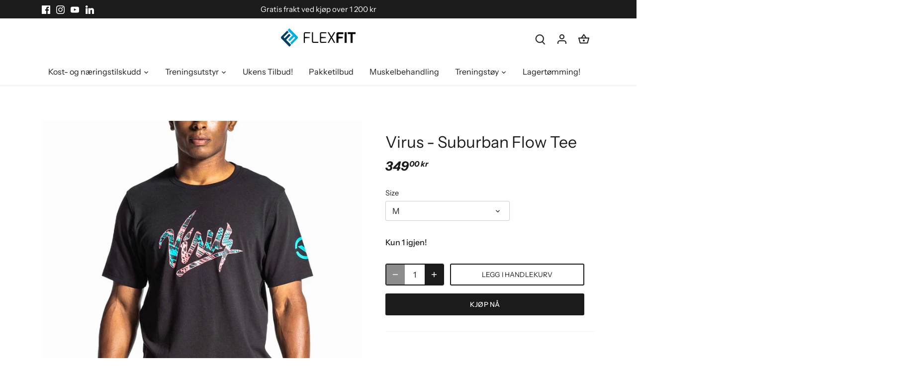

--- FILE ---
content_type: text/html; charset=utf-8
request_url: https://flexfit.no/products/virus-suburban-flow-tee
body_size: 28566
content:
<!doctype html>
<html class="no-js" lang="nb">
<head>
   <!-- Added by AVADA Cookies Bar -->
   <script>
   window.AVADA_COOKIES_BAR = window.AVADA_COOKIES_BAR || {};
   window.AVADA_COOKIES_BAR.shopId = 'SjmKVhZ69z26sQTtet0G';
   window.AVADA_COOKIES_BAR.status = false;
   AVADA_COOKIES_BAR ={"theme":"basic","message":"Vi bruker informasjonskapsler for å sikre at du får den beste opplevelsen hos oss.","showPrivacyPolicy":true,"privacyLink":"/69884903713/policies/29052436769","privacyLinkText":"Les mer","agreeButtonText":"Okei","denyButtonText":"Avvis","showOnCountry":"all","displayType":"full_bar","desktopFloatCardPosition":"bottom_left","desktopPosition":"bottom","mobilePositions":"bottom","themeName":"Basic","bgColor":"#FFFFFF","messageColor":"#2C332F","agreeBtnTextColor":"#FFFFFF","privacyLinkColor":"#2C332F","agreeBtnBgColor":"#1AAC7A","agreeBtnBorder":"#2C332F","iconColor":"#2C332F","textFont":"Noto+Sans","denyTextColor":"#2C332F","showIcon":true,"advancedSetting":false,"customCss":"","textColor":"#1D1D1D","textAvada":"rgba(29, 29, 29, 0.8)","removeBranding":true,"specificRegions":{"lgpd":false,"gdpr":false,"ccpa":false,"appi":false,"pipeda":false},"customPrivacyLink":"","iconType":"default_icon","urlIcon":"","displayAfter":"5","optionPolicyLink":"select","shopId":"SjmKVhZ69z26sQTtet0G","id":"6i5E4FgSUG0t7iSWpVfd"}
 </script>
   <!-- /Added by AVADA Cookies Bar -->
 <!-- Google Tag Manager -->
<script>(function(w,d,s,l,i){w[l]=w[l]||[];w[l].push({'gtm.start':
new Date().getTime(),event:'gtm.js'});var f=d.getElementsByTagName(s)[0],
j=d.createElement(s),dl=l!='dataLayer'?'&l='+l:'';j.async=true;j.src=
'https://www.googletagmanager.com/gtm.js?id='+i+dl;f.parentNode.insertBefore(j,f);
})(window,document,'script','dataLayer','GTM-TPLQ7G5');</script>
<!-- End Google Tag Manager -->
<!-- Google tag (gtag.js) -->
<script async src="https://www.googletagmanager.com/gtag/js?id=G-BKXL6D8STZ"></script>
<script>
  window.dataLayer = window.dataLayer || [];
  function gtag(){dataLayer.push(arguments);}
  gtag('js', new Date());

  gtag('config', 'G-BKXL6D8STZ');
</script>
  <!-- Canopy 4.3.0 -->

  <meta charset="utf-8" />
<meta name="viewport" content="width=device-width,initial-scale=1.0" />
<meta http-equiv="X-UA-Compatible" content="IE=edge">

<link rel="preconnect" href="https://cdn.shopify.com" crossorigin>
<link rel="preconnect" href="https://fonts.shopify.com" crossorigin>
<link rel="preconnect" href="https://monorail-edge.shopifysvc.com"><link rel="preload" as="font" href="//flexfit.no/cdn/fonts/instrument_sans/instrumentsans_n4.db86542ae5e1596dbdb28c279ae6c2086c4c5bfa.woff2" type="font/woff2" crossorigin><link rel="preload" as="font" href="//flexfit.no/cdn/fonts/instrument_sans/instrumentsans_n4.db86542ae5e1596dbdb28c279ae6c2086c4c5bfa.woff2" type="font/woff2" crossorigin><link rel="preload" as="font" href="//flexfit.no/cdn/fonts/instrument_sans/instrumentsans_i7.d6063bb5d8f9cbf96eace9e8801697c54f363c6a.woff2" type="font/woff2" crossorigin><link rel="preload" as="font" href="//flexfit.no/cdn/fonts/archivo/archivo_n6.06ce7cb3e84f9557d04c35761e39e39ea101fb19.woff2" type="font/woff2" crossorigin><link rel="preload" href="//flexfit.no/cdn/shop/t/3/assets/vendor.min.js?v=137803223016851922661672884022" as="script">
<link rel="preload" href="//flexfit.no/cdn/shop/t/3/assets/theme.js?v=72935372795449487691673023271" as="script"><link rel="canonical" href="https://flexfit.no/products/virus-suburban-flow-tee" /><link rel="icon" href="//flexfit.no/cdn/shop/files/Flexfit_Icon_Skyblue_0.5x.png?crop=center&height=48&v=1673095188&width=48" type="image/png"><meta name="description" content="A CASUAL TEE FOR EVERYDAY COMFORT.For days in the gym or life on the go, this t-shirt let&#39;s everyone know you&#39;re in the VIRUS tribe. Made of premium custom cotton for all day comfort.DETAILS 65 Polyester/35 Cotton Sweat-wicking fabric Ribbed Crewneck Short Sleeves">

  <meta name="theme-color" content="#1b1b1b">

  <title>
    Virus - Suburban Flow Tee &ndash; Flexfit
  </title>

  <meta property="og:site_name" content="Flexfit">
<meta property="og:url" content="https://flexfit.no/products/virus-suburban-flow-tee">
<meta property="og:title" content="Virus - Suburban Flow Tee">
<meta property="og:type" content="product">
<meta property="og:description" content="A CASUAL TEE FOR EVERYDAY COMFORT.For days in the gym or life on the go, this t-shirt let&#39;s everyone know you&#39;re in the VIRUS tribe. Made of premium custom cotton for all day comfort.DETAILS 65 Polyester/35 Cotton Sweat-wicking fabric Ribbed Crewneck Short Sleeves"><meta property="og:image" content="http://flexfit.no/cdn/shop/files/virus-suburban-flow-tee-928117_1200x1200.jpg?v=1719392961">
  <meta property="og:image:secure_url" content="https://flexfit.no/cdn/shop/files/virus-suburban-flow-tee-928117_1200x1200.jpg?v=1719392961">
  <meta property="og:image:width" content="1677">
  <meta property="og:image:height" content="1923"><meta property="og:price:amount" content="349,00">
  <meta property="og:price:currency" content="NOK"><meta name="twitter:card" content="summary_large_image">
<meta name="twitter:title" content="Virus - Suburban Flow Tee">
<meta name="twitter:description" content="A CASUAL TEE FOR EVERYDAY COMFORT.For days in the gym or life on the go, this t-shirt let&#39;s everyone know you&#39;re in the VIRUS tribe. Made of premium custom cotton for all day comfort.DETAILS 65 Polyester/35 Cotton Sweat-wicking fabric Ribbed Crewneck Short Sleeves">

<style>
    @font-face {
  font-family: "Instrument Sans";
  font-weight: 400;
  font-style: normal;
  font-display: fallback;
  src: url("//flexfit.no/cdn/fonts/instrument_sans/instrumentsans_n4.db86542ae5e1596dbdb28c279ae6c2086c4c5bfa.woff2") format("woff2"),
       url("//flexfit.no/cdn/fonts/instrument_sans/instrumentsans_n4.510f1b081e58d08c30978f465518799851ef6d8b.woff") format("woff");
}

    @font-face {
  font-family: "Instrument Sans";
  font-weight: 700;
  font-style: normal;
  font-display: fallback;
  src: url("//flexfit.no/cdn/fonts/instrument_sans/instrumentsans_n7.e4ad9032e203f9a0977786c356573ced65a7419a.woff2") format("woff2"),
       url("//flexfit.no/cdn/fonts/instrument_sans/instrumentsans_n7.b9e40f166fb7639074ba34738101a9d2990bb41a.woff") format("woff");
}

    @font-face {
  font-family: "Instrument Sans";
  font-weight: 500;
  font-style: normal;
  font-display: fallback;
  src: url("//flexfit.no/cdn/fonts/instrument_sans/instrumentsans_n5.1ce463e1cc056566f977610764d93d4704464858.woff2") format("woff2"),
       url("//flexfit.no/cdn/fonts/instrument_sans/instrumentsans_n5.9079eb7bba230c9d8d8d3a7d101aa9d9f40b6d14.woff") format("woff");
}

    @font-face {
  font-family: "Instrument Sans";
  font-weight: 400;
  font-style: italic;
  font-display: fallback;
  src: url("//flexfit.no/cdn/fonts/instrument_sans/instrumentsans_i4.028d3c3cd8d085648c808ceb20cd2fd1eb3560e5.woff2") format("woff2"),
       url("//flexfit.no/cdn/fonts/instrument_sans/instrumentsans_i4.7e90d82df8dee29a99237cd19cc529d2206706a2.woff") format("woff");
}

    @font-face {
  font-family: "Instrument Sans";
  font-weight: 700;
  font-style: italic;
  font-display: fallback;
  src: url("//flexfit.no/cdn/fonts/instrument_sans/instrumentsans_i7.d6063bb5d8f9cbf96eace9e8801697c54f363c6a.woff2") format("woff2"),
       url("//flexfit.no/cdn/fonts/instrument_sans/instrumentsans_i7.ce33afe63f8198a3ac4261b826b560103542cd36.woff") format("woff");
}

    @font-face {
  font-family: "Instrument Sans";
  font-weight: 700;
  font-style: italic;
  font-display: fallback;
  src: url("//flexfit.no/cdn/fonts/instrument_sans/instrumentsans_i7.d6063bb5d8f9cbf96eace9e8801697c54f363c6a.woff2") format("woff2"),
       url("//flexfit.no/cdn/fonts/instrument_sans/instrumentsans_i7.ce33afe63f8198a3ac4261b826b560103542cd36.woff") format("woff");
}

    @font-face {
  font-family: Archivo;
  font-weight: 600;
  font-style: normal;
  font-display: fallback;
  src: url("//flexfit.no/cdn/fonts/archivo/archivo_n6.06ce7cb3e84f9557d04c35761e39e39ea101fb19.woff2") format("woff2"),
       url("//flexfit.no/cdn/fonts/archivo/archivo_n6.5dd16bc207dfc6d25ca8472d89387d828f610453.woff") format("woff");
}

    @font-face {
  font-family: "Instrument Sans";
  font-weight: 400;
  font-style: normal;
  font-display: fallback;
  src: url("//flexfit.no/cdn/fonts/instrument_sans/instrumentsans_n4.db86542ae5e1596dbdb28c279ae6c2086c4c5bfa.woff2") format("woff2"),
       url("//flexfit.no/cdn/fonts/instrument_sans/instrumentsans_n4.510f1b081e58d08c30978f465518799851ef6d8b.woff") format("woff");
}

    @font-face {
  font-family: "Instrument Sans";
  font-weight: 600;
  font-style: normal;
  font-display: fallback;
  src: url("//flexfit.no/cdn/fonts/instrument_sans/instrumentsans_n6.27dc66245013a6f7f317d383a3cc9a0c347fb42d.woff2") format("woff2"),
       url("//flexfit.no/cdn/fonts/instrument_sans/instrumentsans_n6.1a71efbeeb140ec495af80aad612ad55e19e6d0e.woff") format("woff");
}

  </style>

  <link href="//flexfit.no/cdn/shop/t/3/assets/styles.css?v=44627261070679464631759332672" rel="stylesheet" type="text/css" media="all" />

  <script>
    document.documentElement.className = document.documentElement.className.replace('no-js', 'js');
    window.theme = window.theme || {};
    
    theme.money_format_with_code_preference = "{{amount_with_comma_separator}} kr";
    
    theme.money_format = "{{amount_with_comma_separator}} kr";
    theme.customerIsLoggedIn = false;

    
      theme.shippingCalcMoneyFormat = "{{amount_with_comma_separator}} kr";
    

    theme.strings = {
      previous: "Forrige",
      next: "Neste",
      close: "Lukk",
      addressError: "Feil med adressen",
      addressNoResults: "Ingen reultater på adressen",
      addressQueryLimit: "For mange adresse søk hos google API",
      authError: "Problemer med google api nøkkel",
      shippingCalcSubmitButton: "Beregner frakt",
      shippingCalcSubmitButtonDisabled: "Beregner",
      infiniteScrollCollectionLoading: "Vis flere varer...",
      infiniteScrollCollectionFinishedMsg : "Nå var det ikke flere varer å se her. ",
      infiniteScrollBlogLoading: "Laster flere artikler...",
      infiniteScrollBlogFinishedMsg : "Nå er der ikke flere artikler.",
      blogsShowTags: "Vise tags",
      priceNonExistent: "Produktet er ikke tilgjenglig",
      buttonDefault: "Legg i handlekurv",
      buttonNoStock: "Ikke på lager",
      buttonNoVariant: "Produktet er ikke tilgjenglig",
      unitPriceSeparator: "\/",
      onlyXLeft: "Kun [[ quantity ]] igjen!",
      productAddingToCart: "Legges i handlekorgen...",
      productAddedToCart: "Lagt til",
      quickbuyAdded: "Lagt i handlekurven",
      cartSummary: "Se handlekurven",
      cartContinue: "Fortsett å handle",
      colorBoxPrevious: "Forrige",
      colorBoxNext: "Neste",
      colorBoxClose: "Velg",
      imageSlider: "Bilde viser",
      confirmEmptyCart: "vil du tømme handlekurven?",
      inYourCart: "I din handlekurv",
      removeFromCart: "Fjern fra handlekurv",
      clearAll: "Fjern alle",
      layout_live_search_see_all: "Se alle resultater",
      general_quick_search_pages: "Sider",
      general_quick_search_no_results: "Oi, her var det tomt",
      products_labels_sold_out: "Utsolgt!",
      products_labels_sale: "Salg",
      maximumQuantity: "Kun [quantity] tilgjengelig",
      fullDetails: "Les mer",
      cartConfirmRemove: "Er du sikker på at du vil fjerne dette produktet?"
    };

    theme.routes = {
      root_url: '/',
      account_url: '/account',
      account_login_url: '/account/login',
      account_logout_url: '/account/logout',
      account_recover_url: '/account/recover',
      account_register_url: '/account/register',
      account_addresses_url: '/account/addresses',
      collections_url: '/collections',
      all_products_collection_url: '/collections/all',
      search_url: '/search',
      cart_url: '/cart',
      cart_add_url: '/cart/add',
      cart_change_url: '/cart/change',
      cart_clear_url: '/cart/clear'
    };

    theme.scripts = {
      masonry: "\/\/flexfit.no\/cdn\/shop\/t\/3\/assets\/masonry.v3.2.2.min.js?v=70136629540791627221672884022",
      jqueryInfiniteScroll: "\/\/flexfit.no\/cdn\/shop\/t\/3\/assets\/jquery.infinitescroll.2.1.0.min.js?v=162864979201917639991672884022",
      underscore: "\/\/cdnjs.cloudflare.com\/ajax\/libs\/underscore.js\/1.6.0\/underscore-min.js",
      shopifyCommon: "\/\/flexfit.no\/cdn\/shopifycloud\/storefront\/assets\/themes_support\/shopify_common-5f594365.js",
      jqueryCart: "\/\/flexfit.no\/cdn\/shop\/t\/3\/assets\/shipping-calculator.v1.0.min.js?v=28654087271810100421673023269"
    };

    theme.settings = {
      cartType: "drawer-dynamic",
      openCartDrawerOnMob: true,
      quickBuyType: "hover",
      superscriptDecimals: true,
      currencyCodeEnabled: false
    }
  </script><script>window.performance && window.performance.mark && window.performance.mark('shopify.content_for_header.start');</script><meta name="google-site-verification" content="o5eNWOwWR-B-md_tkTRFAbs71CwLX5vFszC9_5Ll7bM">
<meta id="shopify-digital-wallet" name="shopify-digital-wallet" content="/69884903713/digital_wallets/dialog">
<link rel="alternate" type="application/json+oembed" href="https://flexfit.no/products/virus-suburban-flow-tee.oembed">
<script async="async" src="/checkouts/internal/preloads.js?locale=nb-NO"></script>
<script id="shopify-features" type="application/json">{"accessToken":"1a05eee6ddc6d8978e80d9246bf8d07b","betas":["rich-media-storefront-analytics"],"domain":"flexfit.no","predictiveSearch":true,"shopId":69884903713,"locale":"nb"}</script>
<script>var Shopify = Shopify || {};
Shopify.shop = "flexfitno.myshopify.com";
Shopify.locale = "nb";
Shopify.currency = {"active":"NOK","rate":"1.0"};
Shopify.country = "NO";
Shopify.theme = {"name":"Canopy","id":141236142369,"schema_name":"Canopy","schema_version":"4.3.0","theme_store_id":732,"role":"main"};
Shopify.theme.handle = "null";
Shopify.theme.style = {"id":null,"handle":null};
Shopify.cdnHost = "flexfit.no/cdn";
Shopify.routes = Shopify.routes || {};
Shopify.routes.root = "/";</script>
<script type="module">!function(o){(o.Shopify=o.Shopify||{}).modules=!0}(window);</script>
<script>!function(o){function n(){var o=[];function n(){o.push(Array.prototype.slice.apply(arguments))}return n.q=o,n}var t=o.Shopify=o.Shopify||{};t.loadFeatures=n(),t.autoloadFeatures=n()}(window);</script>
<script id="shop-js-analytics" type="application/json">{"pageType":"product"}</script>
<script defer="defer" async type="module" src="//flexfit.no/cdn/shopifycloud/shop-js/modules/v2/client.init-shop-cart-sync_Ck1zgi6O.nb.esm.js"></script>
<script defer="defer" async type="module" src="//flexfit.no/cdn/shopifycloud/shop-js/modules/v2/chunk.common_rE7lmuZt.esm.js"></script>
<script type="module">
  await import("//flexfit.no/cdn/shopifycloud/shop-js/modules/v2/client.init-shop-cart-sync_Ck1zgi6O.nb.esm.js");
await import("//flexfit.no/cdn/shopifycloud/shop-js/modules/v2/chunk.common_rE7lmuZt.esm.js");

  window.Shopify.SignInWithShop?.initShopCartSync?.({"fedCMEnabled":true,"windoidEnabled":true});

</script>
<script>(function() {
  var isLoaded = false;
  function asyncLoad() {
    if (isLoaded) return;
    isLoaded = true;
    var urls = ["https:\/\/chimpstatic.com\/mcjs-connected\/js\/users\/bbc3f2db39255a506b845fbc5\/c1d4e0d0d5dac25db1d8ca541.js?shop=flexfitno.myshopify.com"];
    for (var i = 0; i < urls.length; i++) {
      var s = document.createElement('script');
      s.type = 'text/javascript';
      s.async = true;
      s.src = urls[i];
      var x = document.getElementsByTagName('script')[0];
      x.parentNode.insertBefore(s, x);
    }
  };
  if(window.attachEvent) {
    window.attachEvent('onload', asyncLoad);
  } else {
    window.addEventListener('load', asyncLoad, false);
  }
})();</script>
<script id="__st">var __st={"a":69884903713,"offset":3600,"reqid":"443f9302-2829-47c4-b4ef-aacdb59afb51-1768627354","pageurl":"flexfit.no\/products\/virus-suburban-flow-tee","u":"c2f55c70d2be","p":"product","rtyp":"product","rid":8062600642849};</script>
<script>window.ShopifyPaypalV4VisibilityTracking = true;</script>
<script id="captcha-bootstrap">!function(){'use strict';const t='contact',e='account',n='new_comment',o=[[t,t],['blogs',n],['comments',n],[t,'customer']],c=[[e,'customer_login'],[e,'guest_login'],[e,'recover_customer_password'],[e,'create_customer']],r=t=>t.map((([t,e])=>`form[action*='/${t}']:not([data-nocaptcha='true']) input[name='form_type'][value='${e}']`)).join(','),a=t=>()=>t?[...document.querySelectorAll(t)].map((t=>t.form)):[];function s(){const t=[...o],e=r(t);return a(e)}const i='password',u='form_key',d=['recaptcha-v3-token','g-recaptcha-response','h-captcha-response',i],f=()=>{try{return window.sessionStorage}catch{return}},m='__shopify_v',_=t=>t.elements[u];function p(t,e,n=!1){try{const o=window.sessionStorage,c=JSON.parse(o.getItem(e)),{data:r}=function(t){const{data:e,action:n}=t;return t[m]||n?{data:e,action:n}:{data:t,action:n}}(c);for(const[e,n]of Object.entries(r))t.elements[e]&&(t.elements[e].value=n);n&&o.removeItem(e)}catch(o){console.error('form repopulation failed',{error:o})}}const l='form_type',E='cptcha';function T(t){t.dataset[E]=!0}const w=window,h=w.document,L='Shopify',v='ce_forms',y='captcha';let A=!1;((t,e)=>{const n=(g='f06e6c50-85a8-45c8-87d0-21a2b65856fe',I='https://cdn.shopify.com/shopifycloud/storefront-forms-hcaptcha/ce_storefront_forms_captcha_hcaptcha.v1.5.2.iife.js',D={infoText:'Beskyttet av hCaptcha',privacyText:'Personvern',termsText:'Vilkår'},(t,e,n)=>{const o=w[L][v],c=o.bindForm;if(c)return c(t,g,e,D).then(n);var r;o.q.push([[t,g,e,D],n]),r=I,A||(h.body.append(Object.assign(h.createElement('script'),{id:'captcha-provider',async:!0,src:r})),A=!0)});var g,I,D;w[L]=w[L]||{},w[L][v]=w[L][v]||{},w[L][v].q=[],w[L][y]=w[L][y]||{},w[L][y].protect=function(t,e){n(t,void 0,e),T(t)},Object.freeze(w[L][y]),function(t,e,n,w,h,L){const[v,y,A,g]=function(t,e,n){const i=e?o:[],u=t?c:[],d=[...i,...u],f=r(d),m=r(i),_=r(d.filter((([t,e])=>n.includes(e))));return[a(f),a(m),a(_),s()]}(w,h,L),I=t=>{const e=t.target;return e instanceof HTMLFormElement?e:e&&e.form},D=t=>v().includes(t);t.addEventListener('submit',(t=>{const e=I(t);if(!e)return;const n=D(e)&&!e.dataset.hcaptchaBound&&!e.dataset.recaptchaBound,o=_(e),c=g().includes(e)&&(!o||!o.value);(n||c)&&t.preventDefault(),c&&!n&&(function(t){try{if(!f())return;!function(t){const e=f();if(!e)return;const n=_(t);if(!n)return;const o=n.value;o&&e.removeItem(o)}(t);const e=Array.from(Array(32),(()=>Math.random().toString(36)[2])).join('');!function(t,e){_(t)||t.append(Object.assign(document.createElement('input'),{type:'hidden',name:u})),t.elements[u].value=e}(t,e),function(t,e){const n=f();if(!n)return;const o=[...t.querySelectorAll(`input[type='${i}']`)].map((({name:t})=>t)),c=[...d,...o],r={};for(const[a,s]of new FormData(t).entries())c.includes(a)||(r[a]=s);n.setItem(e,JSON.stringify({[m]:1,action:t.action,data:r}))}(t,e)}catch(e){console.error('failed to persist form',e)}}(e),e.submit())}));const S=(t,e)=>{t&&!t.dataset[E]&&(n(t,e.some((e=>e===t))),T(t))};for(const o of['focusin','change'])t.addEventListener(o,(t=>{const e=I(t);D(e)&&S(e,y())}));const B=e.get('form_key'),M=e.get(l),P=B&&M;t.addEventListener('DOMContentLoaded',(()=>{const t=y();if(P)for(const e of t)e.elements[l].value===M&&p(e,B);[...new Set([...A(),...v().filter((t=>'true'===t.dataset.shopifyCaptcha))])].forEach((e=>S(e,t)))}))}(h,new URLSearchParams(w.location.search),n,t,e,['guest_login'])})(!0,!0)}();</script>
<script integrity="sha256-4kQ18oKyAcykRKYeNunJcIwy7WH5gtpwJnB7kiuLZ1E=" data-source-attribution="shopify.loadfeatures" defer="defer" src="//flexfit.no/cdn/shopifycloud/storefront/assets/storefront/load_feature-a0a9edcb.js" crossorigin="anonymous"></script>
<script data-source-attribution="shopify.dynamic_checkout.dynamic.init">var Shopify=Shopify||{};Shopify.PaymentButton=Shopify.PaymentButton||{isStorefrontPortableWallets:!0,init:function(){window.Shopify.PaymentButton.init=function(){};var t=document.createElement("script");t.src="https://flexfit.no/cdn/shopifycloud/portable-wallets/latest/portable-wallets.nb.js",t.type="module",document.head.appendChild(t)}};
</script>
<script data-source-attribution="shopify.dynamic_checkout.buyer_consent">
  function portableWalletsHideBuyerConsent(e){var t=document.getElementById("shopify-buyer-consent"),n=document.getElementById("shopify-subscription-policy-button");t&&n&&(t.classList.add("hidden"),t.setAttribute("aria-hidden","true"),n.removeEventListener("click",e))}function portableWalletsShowBuyerConsent(e){var t=document.getElementById("shopify-buyer-consent"),n=document.getElementById("shopify-subscription-policy-button");t&&n&&(t.classList.remove("hidden"),t.removeAttribute("aria-hidden"),n.addEventListener("click",e))}window.Shopify?.PaymentButton&&(window.Shopify.PaymentButton.hideBuyerConsent=portableWalletsHideBuyerConsent,window.Shopify.PaymentButton.showBuyerConsent=portableWalletsShowBuyerConsent);
</script>
<script>
  function portableWalletsCleanup(e){e&&e.src&&console.error("Failed to load portable wallets script "+e.src);var t=document.querySelectorAll("shopify-accelerated-checkout .shopify-payment-button__skeleton, shopify-accelerated-checkout-cart .wallet-cart-button__skeleton"),e=document.getElementById("shopify-buyer-consent");for(let e=0;e<t.length;e++)t[e].remove();e&&e.remove()}function portableWalletsNotLoadedAsModule(e){e instanceof ErrorEvent&&"string"==typeof e.message&&e.message.includes("import.meta")&&"string"==typeof e.filename&&e.filename.includes("portable-wallets")&&(window.removeEventListener("error",portableWalletsNotLoadedAsModule),window.Shopify.PaymentButton.failedToLoad=e,"loading"===document.readyState?document.addEventListener("DOMContentLoaded",window.Shopify.PaymentButton.init):window.Shopify.PaymentButton.init())}window.addEventListener("error",portableWalletsNotLoadedAsModule);
</script>

<script type="module" src="https://flexfit.no/cdn/shopifycloud/portable-wallets/latest/portable-wallets.nb.js" onError="portableWalletsCleanup(this)" crossorigin="anonymous"></script>
<script nomodule>
  document.addEventListener("DOMContentLoaded", portableWalletsCleanup);
</script>

<link id="shopify-accelerated-checkout-styles" rel="stylesheet" media="screen" href="https://flexfit.no/cdn/shopifycloud/portable-wallets/latest/accelerated-checkout-backwards-compat.css" crossorigin="anonymous">
<style id="shopify-accelerated-checkout-cart">
        #shopify-buyer-consent {
  margin-top: 1em;
  display: inline-block;
  width: 100%;
}

#shopify-buyer-consent.hidden {
  display: none;
}

#shopify-subscription-policy-button {
  background: none;
  border: none;
  padding: 0;
  text-decoration: underline;
  font-size: inherit;
  cursor: pointer;
}

#shopify-subscription-policy-button::before {
  box-shadow: none;
}

      </style>

<script>window.performance && window.performance.mark && window.performance.mark('shopify.content_for_header.end');</script><script>
    
    
    
    
    var gsf_conversion_data = {page_type : 'product', event : 'view_item', data : {product_data : [{variant_id : 44295817724193, product_id : 8062600642849, name : "Virus - Suburban Flow Tee", price : "349.00", currency : "NOK", sku : "PCU1018-BLK-M", brand : "Virus", variant : "M", category : "Merker", quantity : "1" }], total_price : "349.00", shop_currency : "NOK"}};
    
</script>
<!-- BEGIN app block: shopify://apps/simprosys-google-shopping-feed/blocks/core_settings_block/1f0b859e-9fa6-4007-97e8-4513aff5ff3b --><!-- BEGIN: GSF App Core Tags & Scripts by Simprosys Google Shopping Feed -->









<!-- END: GSF App Core Tags & Scripts by Simprosys Google Shopping Feed -->
<!-- END app block --><!-- BEGIN app block: shopify://apps/juicy/blocks/pixel/67338c9f-f02c-4914-bab1-8229d96474ca -->
  



<!-- END app block --><script src="https://cdn.shopify.com/extensions/7bc9bb47-adfa-4267-963e-cadee5096caf/inbox-1252/assets/inbox-chat-loader.js" type="text/javascript" defer="defer"></script>
<script src="https://cdn.shopify.com/extensions/019a0318-a524-7800-846c-1d4926697cec/juicy-22/assets/juicy.js" type="text/javascript" defer="defer"></script>
<link href="https://monorail-edge.shopifysvc.com" rel="dns-prefetch">
<script>(function(){if ("sendBeacon" in navigator && "performance" in window) {try {var session_token_from_headers = performance.getEntriesByType('navigation')[0].serverTiming.find(x => x.name == '_s').description;} catch {var session_token_from_headers = undefined;}var session_cookie_matches = document.cookie.match(/_shopify_s=([^;]*)/);var session_token_from_cookie = session_cookie_matches && session_cookie_matches.length === 2 ? session_cookie_matches[1] : "";var session_token = session_token_from_headers || session_token_from_cookie || "";function handle_abandonment_event(e) {var entries = performance.getEntries().filter(function(entry) {return /monorail-edge.shopifysvc.com/.test(entry.name);});if (!window.abandonment_tracked && entries.length === 0) {window.abandonment_tracked = true;var currentMs = Date.now();var navigation_start = performance.timing.navigationStart;var payload = {shop_id: 69884903713,url: window.location.href,navigation_start,duration: currentMs - navigation_start,session_token,page_type: "product"};window.navigator.sendBeacon("https://monorail-edge.shopifysvc.com/v1/produce", JSON.stringify({schema_id: "online_store_buyer_site_abandonment/1.1",payload: payload,metadata: {event_created_at_ms: currentMs,event_sent_at_ms: currentMs}}));}}window.addEventListener('pagehide', handle_abandonment_event);}}());</script>
<script id="web-pixels-manager-setup">(function e(e,d,r,n,o){if(void 0===o&&(o={}),!Boolean(null===(a=null===(i=window.Shopify)||void 0===i?void 0:i.analytics)||void 0===a?void 0:a.replayQueue)){var i,a;window.Shopify=window.Shopify||{};var t=window.Shopify;t.analytics=t.analytics||{};var s=t.analytics;s.replayQueue=[],s.publish=function(e,d,r){return s.replayQueue.push([e,d,r]),!0};try{self.performance.mark("wpm:start")}catch(e){}var l=function(){var e={modern:/Edge?\/(1{2}[4-9]|1[2-9]\d|[2-9]\d{2}|\d{4,})\.\d+(\.\d+|)|Firefox\/(1{2}[4-9]|1[2-9]\d|[2-9]\d{2}|\d{4,})\.\d+(\.\d+|)|Chrom(ium|e)\/(9{2}|\d{3,})\.\d+(\.\d+|)|(Maci|X1{2}).+ Version\/(15\.\d+|(1[6-9]|[2-9]\d|\d{3,})\.\d+)([,.]\d+|)( \(\w+\)|)( Mobile\/\w+|) Safari\/|Chrome.+OPR\/(9{2}|\d{3,})\.\d+\.\d+|(CPU[ +]OS|iPhone[ +]OS|CPU[ +]iPhone|CPU IPhone OS|CPU iPad OS)[ +]+(15[._]\d+|(1[6-9]|[2-9]\d|\d{3,})[._]\d+)([._]\d+|)|Android:?[ /-](13[3-9]|1[4-9]\d|[2-9]\d{2}|\d{4,})(\.\d+|)(\.\d+|)|Android.+Firefox\/(13[5-9]|1[4-9]\d|[2-9]\d{2}|\d{4,})\.\d+(\.\d+|)|Android.+Chrom(ium|e)\/(13[3-9]|1[4-9]\d|[2-9]\d{2}|\d{4,})\.\d+(\.\d+|)|SamsungBrowser\/([2-9]\d|\d{3,})\.\d+/,legacy:/Edge?\/(1[6-9]|[2-9]\d|\d{3,})\.\d+(\.\d+|)|Firefox\/(5[4-9]|[6-9]\d|\d{3,})\.\d+(\.\d+|)|Chrom(ium|e)\/(5[1-9]|[6-9]\d|\d{3,})\.\d+(\.\d+|)([\d.]+$|.*Safari\/(?![\d.]+ Edge\/[\d.]+$))|(Maci|X1{2}).+ Version\/(10\.\d+|(1[1-9]|[2-9]\d|\d{3,})\.\d+)([,.]\d+|)( \(\w+\)|)( Mobile\/\w+|) Safari\/|Chrome.+OPR\/(3[89]|[4-9]\d|\d{3,})\.\d+\.\d+|(CPU[ +]OS|iPhone[ +]OS|CPU[ +]iPhone|CPU IPhone OS|CPU iPad OS)[ +]+(10[._]\d+|(1[1-9]|[2-9]\d|\d{3,})[._]\d+)([._]\d+|)|Android:?[ /-](13[3-9]|1[4-9]\d|[2-9]\d{2}|\d{4,})(\.\d+|)(\.\d+|)|Mobile Safari.+OPR\/([89]\d|\d{3,})\.\d+\.\d+|Android.+Firefox\/(13[5-9]|1[4-9]\d|[2-9]\d{2}|\d{4,})\.\d+(\.\d+|)|Android.+Chrom(ium|e)\/(13[3-9]|1[4-9]\d|[2-9]\d{2}|\d{4,})\.\d+(\.\d+|)|Android.+(UC? ?Browser|UCWEB|U3)[ /]?(15\.([5-9]|\d{2,})|(1[6-9]|[2-9]\d|\d{3,})\.\d+)\.\d+|SamsungBrowser\/(5\.\d+|([6-9]|\d{2,})\.\d+)|Android.+MQ{2}Browser\/(14(\.(9|\d{2,})|)|(1[5-9]|[2-9]\d|\d{3,})(\.\d+|))(\.\d+|)|K[Aa][Ii]OS\/(3\.\d+|([4-9]|\d{2,})\.\d+)(\.\d+|)/},d=e.modern,r=e.legacy,n=navigator.userAgent;return n.match(d)?"modern":n.match(r)?"legacy":"unknown"}(),u="modern"===l?"modern":"legacy",c=(null!=n?n:{modern:"",legacy:""})[u],f=function(e){return[e.baseUrl,"/wpm","/b",e.hashVersion,"modern"===e.buildTarget?"m":"l",".js"].join("")}({baseUrl:d,hashVersion:r,buildTarget:u}),m=function(e){var d=e.version,r=e.bundleTarget,n=e.surface,o=e.pageUrl,i=e.monorailEndpoint;return{emit:function(e){var a=e.status,t=e.errorMsg,s=(new Date).getTime(),l=JSON.stringify({metadata:{event_sent_at_ms:s},events:[{schema_id:"web_pixels_manager_load/3.1",payload:{version:d,bundle_target:r,page_url:o,status:a,surface:n,error_msg:t},metadata:{event_created_at_ms:s}}]});if(!i)return console&&console.warn&&console.warn("[Web Pixels Manager] No Monorail endpoint provided, skipping logging."),!1;try{return self.navigator.sendBeacon.bind(self.navigator)(i,l)}catch(e){}var u=new XMLHttpRequest;try{return u.open("POST",i,!0),u.setRequestHeader("Content-Type","text/plain"),u.send(l),!0}catch(e){return console&&console.warn&&console.warn("[Web Pixels Manager] Got an unhandled error while logging to Monorail."),!1}}}}({version:r,bundleTarget:l,surface:e.surface,pageUrl:self.location.href,monorailEndpoint:e.monorailEndpoint});try{o.browserTarget=l,function(e){var d=e.src,r=e.async,n=void 0===r||r,o=e.onload,i=e.onerror,a=e.sri,t=e.scriptDataAttributes,s=void 0===t?{}:t,l=document.createElement("script"),u=document.querySelector("head"),c=document.querySelector("body");if(l.async=n,l.src=d,a&&(l.integrity=a,l.crossOrigin="anonymous"),s)for(var f in s)if(Object.prototype.hasOwnProperty.call(s,f))try{l.dataset[f]=s[f]}catch(e){}if(o&&l.addEventListener("load",o),i&&l.addEventListener("error",i),u)u.appendChild(l);else{if(!c)throw new Error("Did not find a head or body element to append the script");c.appendChild(l)}}({src:f,async:!0,onload:function(){if(!function(){var e,d;return Boolean(null===(d=null===(e=window.Shopify)||void 0===e?void 0:e.analytics)||void 0===d?void 0:d.initialized)}()){var d=window.webPixelsManager.init(e)||void 0;if(d){var r=window.Shopify.analytics;r.replayQueue.forEach((function(e){var r=e[0],n=e[1],o=e[2];d.publishCustomEvent(r,n,o)})),r.replayQueue=[],r.publish=d.publishCustomEvent,r.visitor=d.visitor,r.initialized=!0}}},onerror:function(){return m.emit({status:"failed",errorMsg:"".concat(f," has failed to load")})},sri:function(e){var d=/^sha384-[A-Za-z0-9+/=]+$/;return"string"==typeof e&&d.test(e)}(c)?c:"",scriptDataAttributes:o}),m.emit({status:"loading"})}catch(e){m.emit({status:"failed",errorMsg:(null==e?void 0:e.message)||"Unknown error"})}}})({shopId: 69884903713,storefrontBaseUrl: "https://flexfit.no",extensionsBaseUrl: "https://extensions.shopifycdn.com/cdn/shopifycloud/web-pixels-manager",monorailEndpoint: "https://monorail-edge.shopifysvc.com/unstable/produce_batch",surface: "storefront-renderer",enabledBetaFlags: ["2dca8a86"],webPixelsConfigList: [{"id":"1740996897","configuration":"{\"account_ID\":\"382339\",\"google_analytics_tracking_tag\":\"1\",\"measurement_id\":\"2\",\"api_secret\":\"3\",\"shop_settings\":\"{\\\"custom_pixel_script\\\":\\\"https:\\\\\\\/\\\\\\\/storage.googleapis.com\\\\\\\/gsf-scripts\\\\\\\/custom-pixels\\\\\\\/flexfitno.js\\\"}\"}","eventPayloadVersion":"v1","runtimeContext":"LAX","scriptVersion":"c6b888297782ed4a1cba19cda43d6625","type":"APP","apiClientId":1558137,"privacyPurposes":[],"dataSharingAdjustments":{"protectedCustomerApprovalScopes":["read_customer_address","read_customer_email","read_customer_name","read_customer_personal_data","read_customer_phone"]}},{"id":"1669726497","configuration":"{}","eventPayloadVersion":"v1","runtimeContext":"STRICT","scriptVersion":"a24e888a1966429f331ffe6bb300d55a","type":"APP","apiClientId":233807675393,"privacyPurposes":["ANALYTICS","SALE_OF_DATA"],"dataSharingAdjustments":{"protectedCustomerApprovalScopes":["read_customer_personal_data"]}},{"id":"855965985","configuration":"{\"config\":\"{\\\"pixel_id\\\":\\\"G-BKXL6D8STZ\\\",\\\"target_country\\\":\\\"NO\\\",\\\"gtag_events\\\":[{\\\"type\\\":\\\"search\\\",\\\"action_label\\\":\\\"G-BKXL6D8STZ\\\"},{\\\"type\\\":\\\"begin_checkout\\\",\\\"action_label\\\":\\\"G-BKXL6D8STZ\\\"},{\\\"type\\\":\\\"view_item\\\",\\\"action_label\\\":[\\\"G-BKXL6D8STZ\\\",\\\"MC-JGEQ7W9B7J\\\"]},{\\\"type\\\":\\\"purchase\\\",\\\"action_label\\\":[\\\"G-BKXL6D8STZ\\\",\\\"MC-JGEQ7W9B7J\\\"]},{\\\"type\\\":\\\"page_view\\\",\\\"action_label\\\":[\\\"G-BKXL6D8STZ\\\",\\\"MC-JGEQ7W9B7J\\\"]},{\\\"type\\\":\\\"add_payment_info\\\",\\\"action_label\\\":\\\"G-BKXL6D8STZ\\\"},{\\\"type\\\":\\\"add_to_cart\\\",\\\"action_label\\\":\\\"G-BKXL6D8STZ\\\"}],\\\"enable_monitoring_mode\\\":false}\"}","eventPayloadVersion":"v1","runtimeContext":"OPEN","scriptVersion":"b2a88bafab3e21179ed38636efcd8a93","type":"APP","apiClientId":1780363,"privacyPurposes":[],"dataSharingAdjustments":{"protectedCustomerApprovalScopes":["read_customer_address","read_customer_email","read_customer_name","read_customer_personal_data","read_customer_phone"]}},{"id":"720306465","configuration":"{\"pixelCode\":\"CPG1Q1JC77UEREVSOQ60\"}","eventPayloadVersion":"v1","runtimeContext":"STRICT","scriptVersion":"22e92c2ad45662f435e4801458fb78cc","type":"APP","apiClientId":4383523,"privacyPurposes":["ANALYTICS","MARKETING","SALE_OF_DATA"],"dataSharingAdjustments":{"protectedCustomerApprovalScopes":["read_customer_address","read_customer_email","read_customer_name","read_customer_personal_data","read_customer_phone"]}},{"id":"163807521","eventPayloadVersion":"1","runtimeContext":"LAX","scriptVersion":"1","type":"CUSTOM","privacyPurposes":["SALE_OF_DATA"],"name":"Symprosys"},{"id":"shopify-app-pixel","configuration":"{}","eventPayloadVersion":"v1","runtimeContext":"STRICT","scriptVersion":"0450","apiClientId":"shopify-pixel","type":"APP","privacyPurposes":["ANALYTICS","MARKETING"]},{"id":"shopify-custom-pixel","eventPayloadVersion":"v1","runtimeContext":"LAX","scriptVersion":"0450","apiClientId":"shopify-pixel","type":"CUSTOM","privacyPurposes":["ANALYTICS","MARKETING"]}],isMerchantRequest: false,initData: {"shop":{"name":"Flexfit","paymentSettings":{"currencyCode":"NOK"},"myshopifyDomain":"flexfitno.myshopify.com","countryCode":"NO","storefrontUrl":"https:\/\/flexfit.no"},"customer":null,"cart":null,"checkout":null,"productVariants":[{"price":{"amount":349.0,"currencyCode":"NOK"},"product":{"title":"Virus - Suburban Flow Tee","vendor":"Virus","id":"8062600642849","untranslatedTitle":"Virus - Suburban Flow Tee","url":"\/products\/virus-suburban-flow-tee","type":"Merker"},"id":"44295817724193","image":{"src":"\/\/flexfit.no\/cdn\/shop\/files\/virus-suburban-flow-tee-790204.jpg?v=1719392961"},"sku":"PCU1018-BLK-M","title":"M","untranslatedTitle":"M"},{"price":{"amount":349.0,"currencyCode":"NOK"},"product":{"title":"Virus - Suburban Flow Tee","vendor":"Virus","id":"8062600642849","untranslatedTitle":"Virus - Suburban Flow Tee","url":"\/products\/virus-suburban-flow-tee","type":"Merker"},"id":"44295817756961","image":{"src":"\/\/flexfit.no\/cdn\/shop\/files\/virus-suburban-flow-tee-380726.jpg?v=1719392961"},"sku":"PCU1018-BLK-L","title":"L","untranslatedTitle":"L"},{"price":{"amount":349.0,"currencyCode":"NOK"},"product":{"title":"Virus - Suburban Flow Tee","vendor":"Virus","id":"8062600642849","untranslatedTitle":"Virus - Suburban Flow Tee","url":"\/products\/virus-suburban-flow-tee","type":"Merker"},"id":"44295817789729","image":{"src":"\/\/flexfit.no\/cdn\/shop\/files\/virus-suburban-flow-tee-503176.jpg?v=1719392961"},"sku":"PCU1018-BLK-XL","title":"XL","untranslatedTitle":"XL"}],"purchasingCompany":null},},"https://flexfit.no/cdn","fcfee988w5aeb613cpc8e4bc33m6693e112",{"modern":"","legacy":""},{"shopId":"69884903713","storefrontBaseUrl":"https:\/\/flexfit.no","extensionBaseUrl":"https:\/\/extensions.shopifycdn.com\/cdn\/shopifycloud\/web-pixels-manager","surface":"storefront-renderer","enabledBetaFlags":"[\"2dca8a86\"]","isMerchantRequest":"false","hashVersion":"fcfee988w5aeb613cpc8e4bc33m6693e112","publish":"custom","events":"[[\"page_viewed\",{}],[\"product_viewed\",{\"productVariant\":{\"price\":{\"amount\":349.0,\"currencyCode\":\"NOK\"},\"product\":{\"title\":\"Virus - Suburban Flow Tee\",\"vendor\":\"Virus\",\"id\":\"8062600642849\",\"untranslatedTitle\":\"Virus - Suburban Flow Tee\",\"url\":\"\/products\/virus-suburban-flow-tee\",\"type\":\"Merker\"},\"id\":\"44295817724193\",\"image\":{\"src\":\"\/\/flexfit.no\/cdn\/shop\/files\/virus-suburban-flow-tee-790204.jpg?v=1719392961\"},\"sku\":\"PCU1018-BLK-M\",\"title\":\"M\",\"untranslatedTitle\":\"M\"}}]]"});</script><script>
  window.ShopifyAnalytics = window.ShopifyAnalytics || {};
  window.ShopifyAnalytics.meta = window.ShopifyAnalytics.meta || {};
  window.ShopifyAnalytics.meta.currency = 'NOK';
  var meta = {"product":{"id":8062600642849,"gid":"gid:\/\/shopify\/Product\/8062600642849","vendor":"Virus","type":"Merker","handle":"virus-suburban-flow-tee","variants":[{"id":44295817724193,"price":34900,"name":"Virus - Suburban Flow Tee - M","public_title":"M","sku":"PCU1018-BLK-M"},{"id":44295817756961,"price":34900,"name":"Virus - Suburban Flow Tee - L","public_title":"L","sku":"PCU1018-BLK-L"},{"id":44295817789729,"price":34900,"name":"Virus - Suburban Flow Tee - XL","public_title":"XL","sku":"PCU1018-BLK-XL"}],"remote":false},"page":{"pageType":"product","resourceType":"product","resourceId":8062600642849,"requestId":"443f9302-2829-47c4-b4ef-aacdb59afb51-1768627354"}};
  for (var attr in meta) {
    window.ShopifyAnalytics.meta[attr] = meta[attr];
  }
</script>
<script class="analytics">
  (function () {
    var customDocumentWrite = function(content) {
      var jquery = null;

      if (window.jQuery) {
        jquery = window.jQuery;
      } else if (window.Checkout && window.Checkout.$) {
        jquery = window.Checkout.$;
      }

      if (jquery) {
        jquery('body').append(content);
      }
    };

    var hasLoggedConversion = function(token) {
      if (token) {
        return document.cookie.indexOf('loggedConversion=' + token) !== -1;
      }
      return false;
    }

    var setCookieIfConversion = function(token) {
      if (token) {
        var twoMonthsFromNow = new Date(Date.now());
        twoMonthsFromNow.setMonth(twoMonthsFromNow.getMonth() + 2);

        document.cookie = 'loggedConversion=' + token + '; expires=' + twoMonthsFromNow;
      }
    }

    var trekkie = window.ShopifyAnalytics.lib = window.trekkie = window.trekkie || [];
    if (trekkie.integrations) {
      return;
    }
    trekkie.methods = [
      'identify',
      'page',
      'ready',
      'track',
      'trackForm',
      'trackLink'
    ];
    trekkie.factory = function(method) {
      return function() {
        var args = Array.prototype.slice.call(arguments);
        args.unshift(method);
        trekkie.push(args);
        return trekkie;
      };
    };
    for (var i = 0; i < trekkie.methods.length; i++) {
      var key = trekkie.methods[i];
      trekkie[key] = trekkie.factory(key);
    }
    trekkie.load = function(config) {
      trekkie.config = config || {};
      trekkie.config.initialDocumentCookie = document.cookie;
      var first = document.getElementsByTagName('script')[0];
      var script = document.createElement('script');
      script.type = 'text/javascript';
      script.onerror = function(e) {
        var scriptFallback = document.createElement('script');
        scriptFallback.type = 'text/javascript';
        scriptFallback.onerror = function(error) {
                var Monorail = {
      produce: function produce(monorailDomain, schemaId, payload) {
        var currentMs = new Date().getTime();
        var event = {
          schema_id: schemaId,
          payload: payload,
          metadata: {
            event_created_at_ms: currentMs,
            event_sent_at_ms: currentMs
          }
        };
        return Monorail.sendRequest("https://" + monorailDomain + "/v1/produce", JSON.stringify(event));
      },
      sendRequest: function sendRequest(endpointUrl, payload) {
        // Try the sendBeacon API
        if (window && window.navigator && typeof window.navigator.sendBeacon === 'function' && typeof window.Blob === 'function' && !Monorail.isIos12()) {
          var blobData = new window.Blob([payload], {
            type: 'text/plain'
          });

          if (window.navigator.sendBeacon(endpointUrl, blobData)) {
            return true;
          } // sendBeacon was not successful

        } // XHR beacon

        var xhr = new XMLHttpRequest();

        try {
          xhr.open('POST', endpointUrl);
          xhr.setRequestHeader('Content-Type', 'text/plain');
          xhr.send(payload);
        } catch (e) {
          console.log(e);
        }

        return false;
      },
      isIos12: function isIos12() {
        return window.navigator.userAgent.lastIndexOf('iPhone; CPU iPhone OS 12_') !== -1 || window.navigator.userAgent.lastIndexOf('iPad; CPU OS 12_') !== -1;
      }
    };
    Monorail.produce('monorail-edge.shopifysvc.com',
      'trekkie_storefront_load_errors/1.1',
      {shop_id: 69884903713,
      theme_id: 141236142369,
      app_name: "storefront",
      context_url: window.location.href,
      source_url: "//flexfit.no/cdn/s/trekkie.storefront.cd680fe47e6c39ca5d5df5f0a32d569bc48c0f27.min.js"});

        };
        scriptFallback.async = true;
        scriptFallback.src = '//flexfit.no/cdn/s/trekkie.storefront.cd680fe47e6c39ca5d5df5f0a32d569bc48c0f27.min.js';
        first.parentNode.insertBefore(scriptFallback, first);
      };
      script.async = true;
      script.src = '//flexfit.no/cdn/s/trekkie.storefront.cd680fe47e6c39ca5d5df5f0a32d569bc48c0f27.min.js';
      first.parentNode.insertBefore(script, first);
    };
    trekkie.load(
      {"Trekkie":{"appName":"storefront","development":false,"defaultAttributes":{"shopId":69884903713,"isMerchantRequest":null,"themeId":141236142369,"themeCityHash":"9869421156526210469","contentLanguage":"nb","currency":"NOK","eventMetadataId":"de871cc9-8f5e-4a88-89a6-4d0ca6d3e876"},"isServerSideCookieWritingEnabled":true,"monorailRegion":"shop_domain","enabledBetaFlags":["65f19447"]},"Session Attribution":{},"S2S":{"facebookCapiEnabled":false,"source":"trekkie-storefront-renderer","apiClientId":580111}}
    );

    var loaded = false;
    trekkie.ready(function() {
      if (loaded) return;
      loaded = true;

      window.ShopifyAnalytics.lib = window.trekkie;

      var originalDocumentWrite = document.write;
      document.write = customDocumentWrite;
      try { window.ShopifyAnalytics.merchantGoogleAnalytics.call(this); } catch(error) {};
      document.write = originalDocumentWrite;

      window.ShopifyAnalytics.lib.page(null,{"pageType":"product","resourceType":"product","resourceId":8062600642849,"requestId":"443f9302-2829-47c4-b4ef-aacdb59afb51-1768627354","shopifyEmitted":true});

      var match = window.location.pathname.match(/checkouts\/(.+)\/(thank_you|post_purchase)/)
      var token = match? match[1]: undefined;
      if (!hasLoggedConversion(token)) {
        setCookieIfConversion(token);
        window.ShopifyAnalytics.lib.track("Viewed Product",{"currency":"NOK","variantId":44295817724193,"productId":8062600642849,"productGid":"gid:\/\/shopify\/Product\/8062600642849","name":"Virus - Suburban Flow Tee - M","price":"349.00","sku":"PCU1018-BLK-M","brand":"Virus","variant":"M","category":"Merker","nonInteraction":true,"remote":false},undefined,undefined,{"shopifyEmitted":true});
      window.ShopifyAnalytics.lib.track("monorail:\/\/trekkie_storefront_viewed_product\/1.1",{"currency":"NOK","variantId":44295817724193,"productId":8062600642849,"productGid":"gid:\/\/shopify\/Product\/8062600642849","name":"Virus - Suburban Flow Tee - M","price":"349.00","sku":"PCU1018-BLK-M","brand":"Virus","variant":"M","category":"Merker","nonInteraction":true,"remote":false,"referer":"https:\/\/flexfit.no\/products\/virus-suburban-flow-tee"});
      }
    });


        var eventsListenerScript = document.createElement('script');
        eventsListenerScript.async = true;
        eventsListenerScript.src = "//flexfit.no/cdn/shopifycloud/storefront/assets/shop_events_listener-3da45d37.js";
        document.getElementsByTagName('head')[0].appendChild(eventsListenerScript);

})();</script>
  <script>
  if (!window.ga || (window.ga && typeof window.ga !== 'function')) {
    window.ga = function ga() {
      (window.ga.q = window.ga.q || []).push(arguments);
      if (window.Shopify && window.Shopify.analytics && typeof window.Shopify.analytics.publish === 'function') {
        window.Shopify.analytics.publish("ga_stub_called", {}, {sendTo: "google_osp_migration"});
      }
      console.error("Shopify's Google Analytics stub called with:", Array.from(arguments), "\nSee https://help.shopify.com/manual/promoting-marketing/pixels/pixel-migration#google for more information.");
    };
    if (window.Shopify && window.Shopify.analytics && typeof window.Shopify.analytics.publish === 'function') {
      window.Shopify.analytics.publish("ga_stub_initialized", {}, {sendTo: "google_osp_migration"});
    }
  }
</script>
<script
  defer
  src="https://flexfit.no/cdn/shopifycloud/perf-kit/shopify-perf-kit-3.0.4.min.js"
  data-application="storefront-renderer"
  data-shop-id="69884903713"
  data-render-region="gcp-us-central1"
  data-page-type="product"
  data-theme-instance-id="141236142369"
  data-theme-name="Canopy"
  data-theme-version="4.3.0"
  data-monorail-region="shop_domain"
  data-resource-timing-sampling-rate="10"
  data-shs="true"
  data-shs-beacon="true"
  data-shs-export-with-fetch="true"
  data-shs-logs-sample-rate="1"
  data-shs-beacon-endpoint="https://flexfit.no/api/collect"
></script>
</head><body class="template-product  "
      data-cc-animate-timeout="80">
<!-- Google Tag Manager (noscript) -->
<noscript><iframe src="https://www.googletagmanager.com/ns.html?id=GTM-TPLQ7G5"
height="0" width="0" style="display:none;visibility:hidden"></iframe></noscript>
<!-- End Google Tag Manager (noscript) -->

  <script>
    document.body.classList.add("cc-animate-enabled");
  </script>


<a class="skip-link visually-hidden" href="#content">Hopp over</a>

<div id="shopify-section-cart-drawer" class="shopify-section">
<div data-section-type="cart-drawer"><div id="cart-summary" class="cart-summary cart-summary--empty cart-summary--drawer-dynamic ">
    <div class="cart-summary__inner" aria-live="polite">
      <a class="cart-summary__close toggle-cart-summary" href="#">
        <svg fill="#000000" height="24" viewBox="0 0 24 24" width="24" xmlns="http://www.w3.org/2000/svg">
  <title>Left</title>
  <path d="M15.41 16.09l-4.58-4.59 4.58-4.59L14 5.5l-6 6 6 6z"/><path d="M0-.5h24v24H0z" fill="none"/>
</svg>
        <span class="beside-svg">Fortsett å handle</span>
      </a>

      <div class="cart-summary__header cart-summary__section">
        <h5 class="cart-summary__title">Din bestilling</h5>
        
      </div>

      
        <div class="cart-summary__empty">
          <div class="cart-summary__section">
            <p>Du har ingenting i din handlekurv</p>
          </div>
        </div>
      

      
<div class="cart-summary__promo-products-title cart-summary__section  border-top">
            <h6 class="cart-summary__item-list-header__title" id="cart-summary-promo-heading">Se også...</h6>
            
          </div>

          <div class="cart-summary__promo-products ">
            <div class="cart-summary__section"><div class="cart-summary-item">
                          <div class="cart-summary-item__image">
                            <a href="/products/flexgrips-zero">
                              <img src="//flexfit.no/cdn/shop/files/flexgrips-zero-633945_50x.jpg?v=1719391844" alt=""
                                  srcset="//flexfit.no/cdn/shop/files/flexgrips-zero-633945_50x.jpg?v=1719391844 50w,
                                          //flexfit.no/cdn/shop/files/flexgrips-zero-633945_100x.jpg?v=1719391844 100w" sizes="50px"/>
                            </a>
                          </div>
                          <div class="cart-summary-item__detail">
                            <div class="cart-summary-item__title-variant">
                              <a class="cart-summary-item__title" href="/products/flexgrips-zero">FlexGrips Zero</a></div>

                            <div class="cart-summary-item__price">
                              

                              
                                <span class="cart-summary-item__price-current theme-money">399<sup>00 kr
</span>
                              

                            </div>

                            
                              
                                <form method="post" action="/cart/add" id="product_form_8062596120865" accept-charset="UTF-8" class="product-form product-form--mini" enctype="multipart/form-data" data-ajax-add-to-cart="true" data-product-id="8062596120865"><input type="hidden" name="form_type" value="product" /><input type="hidden" name="utf8" value="✓" />
                                  <input type="hidden" name="quantity" value="1" />
                                  <input type="hidden" name="id" value="44295796195617" />
                                  <button type="submit" name="add" class="btn product-add">Legg i handlekurv</button>
                                <input type="hidden" name="product-id" value="8062596120865" /><input type="hidden" name="section-id" value="cart-drawer" /></form>
                              
                            
                          </div>
                        </div></div>
          </div>
      

      
    </div>
    <script type="application/json" id="LimitedCartJson">
      {
        "items": []
      }
    </script>
  </div><!-- /#cart-summary -->
</div>



</div>

<div id="page-wrap">
  <div id="page-wrap-inner">
    <a id="page-overlay" href="#" aria-controls="mobile-nav" aria-label="Lukk "></a>

    <div id="page-wrap-content">
      <div id="shopify-section-announcement-bar" class="shopify-section section-announcement-bar"><div class="announcement-bar " data-cc-animate data-section-type="announcement-bar">
				<div class="container">
					<div class="announcement-bar__inner">
<div class="toolbar-social announcement-bar__spacer desktop-only">
									

  <div class="social-links ">
    <ul class="social-links__list">
      
      
        <li><a aria-label="Facebook" class="facebook" target="_blank" rel="noopener" href="https://www.facebook.com/flexfit.no"><svg width="48px" height="48px" viewBox="0 0 48 48" version="1.1" xmlns="http://www.w3.org/2000/svg" xmlns:xlink="http://www.w3.org/1999/xlink">
    <title>Facebook</title>
    <defs></defs>
    <g stroke="none" stroke-width="1" fill="none" fill-rule="evenodd">
        <g transform="translate(-325.000000, -295.000000)" fill="#000000">
            <path d="M350.638355,343 L327.649232,343 C326.185673,343 325,341.813592 325,340.350603 L325,297.649211 C325,296.18585 326.185859,295 327.649232,295 L370.350955,295 C371.813955,295 373,296.18585 373,297.649211 L373,340.350603 C373,341.813778 371.813769,343 370.350955,343 L358.119305,343 L358.119305,324.411755 L364.358521,324.411755 L365.292755,317.167586 L358.119305,317.167586 L358.119305,312.542641 C358.119305,310.445287 358.701712,309.01601 361.70929,309.01601 L365.545311,309.014333 L365.545311,302.535091 C364.881886,302.446808 362.604784,302.24957 359.955552,302.24957 C354.424834,302.24957 350.638355,305.625526 350.638355,311.825209 L350.638355,317.167586 L344.383122,317.167586 L344.383122,324.411755 L350.638355,324.411755 L350.638355,343 L350.638355,343 Z"></path>
        </g>
        <g transform="translate(-1417.000000, -472.000000)"></g>
    </g>
</svg></a></li>
      
      
        <li><a aria-label="Instagram" class="instagram" target="_blank" rel="noopener" href="https://www.instagram.com/flexfit.no/"><svg width="48px" height="48px" viewBox="0 0 48 48" version="1.1" xmlns="http://www.w3.org/2000/svg" xmlns:xlink="http://www.w3.org/1999/xlink">
    <title>Instagram</title>
    <defs></defs>
    <g stroke="none" stroke-width="1" fill="none" fill-rule="evenodd">
        <g transform="translate(-642.000000, -295.000000)" fill="#000000">
            <path d="M666.000048,295 C659.481991,295 658.664686,295.027628 656.104831,295.144427 C653.550311,295.260939 651.805665,295.666687 650.279088,296.260017 C648.700876,296.873258 647.362454,297.693897 646.028128,299.028128 C644.693897,300.362454 643.873258,301.700876 643.260017,303.279088 C642.666687,304.805665 642.260939,306.550311 642.144427,309.104831 C642.027628,311.664686 642,312.481991 642,319.000048 C642,325.518009 642.027628,326.335314 642.144427,328.895169 C642.260939,331.449689 642.666687,333.194335 643.260017,334.720912 C643.873258,336.299124 644.693897,337.637546 646.028128,338.971872 C647.362454,340.306103 648.700876,341.126742 650.279088,341.740079 C651.805665,342.333313 653.550311,342.739061 656.104831,342.855573 C658.664686,342.972372 659.481991,343 666.000048,343 C672.518009,343 673.335314,342.972372 675.895169,342.855573 C678.449689,342.739061 680.194335,342.333313 681.720912,341.740079 C683.299124,341.126742 684.637546,340.306103 685.971872,338.971872 C687.306103,337.637546 688.126742,336.299124 688.740079,334.720912 C689.333313,333.194335 689.739061,331.449689 689.855573,328.895169 C689.972372,326.335314 690,325.518009 690,319.000048 C690,312.481991 689.972372,311.664686 689.855573,309.104831 C689.739061,306.550311 689.333313,304.805665 688.740079,303.279088 C688.126742,301.700876 687.306103,300.362454 685.971872,299.028128 C684.637546,297.693897 683.299124,296.873258 681.720912,296.260017 C680.194335,295.666687 678.449689,295.260939 675.895169,295.144427 C673.335314,295.027628 672.518009,295 666.000048,295 Z M666.000048,299.324317 C672.40826,299.324317 673.167356,299.348801 675.69806,299.464266 C678.038036,299.570966 679.308818,299.961946 680.154513,300.290621 C681.274771,300.725997 682.074262,301.246066 682.91405,302.08595 C683.753934,302.925738 684.274003,303.725229 684.709379,304.845487 C685.038054,305.691182 685.429034,306.961964 685.535734,309.30194 C685.651199,311.832644 685.675683,312.59174 685.675683,319.000048 C685.675683,325.40826 685.651199,326.167356 685.535734,328.69806 C685.429034,331.038036 685.038054,332.308818 684.709379,333.154513 C684.274003,334.274771 683.753934,335.074262 682.91405,335.91405 C682.074262,336.753934 681.274771,337.274003 680.154513,337.709379 C679.308818,338.038054 678.038036,338.429034 675.69806,338.535734 C673.167737,338.651199 672.408736,338.675683 666.000048,338.675683 C659.591264,338.675683 658.832358,338.651199 656.30194,338.535734 C653.961964,338.429034 652.691182,338.038054 651.845487,337.709379 C650.725229,337.274003 649.925738,336.753934 649.08595,335.91405 C648.246161,335.074262 647.725997,334.274771 647.290621,333.154513 C646.961946,332.308818 646.570966,331.038036 646.464266,328.69806 C646.348801,326.167356 646.324317,325.40826 646.324317,319.000048 C646.324317,312.59174 646.348801,311.832644 646.464266,309.30194 C646.570966,306.961964 646.961946,305.691182 647.290621,304.845487 C647.725997,303.725229 648.246066,302.925738 649.08595,302.08595 C649.925738,301.246066 650.725229,300.725997 651.845487,300.290621 C652.691182,299.961946 653.961964,299.570966 656.30194,299.464266 C658.832644,299.348801 659.59174,299.324317 666.000048,299.324317 Z M666.000048,306.675683 C659.193424,306.675683 653.675683,312.193424 653.675683,319.000048 C653.675683,325.806576 659.193424,331.324317 666.000048,331.324317 C672.806576,331.324317 678.324317,325.806576 678.324317,319.000048 C678.324317,312.193424 672.806576,306.675683 666.000048,306.675683 Z M666.000048,327 C661.581701,327 658,323.418299 658,319.000048 C658,314.581701 661.581701,311 666.000048,311 C670.418299,311 674,314.581701 674,319.000048 C674,323.418299 670.418299,327 666.000048,327 Z M681.691284,306.188768 C681.691284,307.779365 680.401829,309.068724 678.811232,309.068724 C677.22073,309.068724 675.931276,307.779365 675.931276,306.188768 C675.931276,304.598171 677.22073,303.308716 678.811232,303.308716 C680.401829,303.308716 681.691284,304.598171 681.691284,306.188768 Z"></path>
        </g>
        <g transform="translate(-1734.000000, -472.000000)"></g>
    </g>
</svg></a></li>
      
      
        <li><a aria-label="Youtube" class="youtube" target="_blank" rel="noopener" href="https://www.youtube.com/@flexfitAS"><svg width="48px" height="34px" viewBox="0 0 48 34" version="1.1" xmlns="http://www.w3.org/2000/svg" xmlns:xlink="http://www.w3.org/1999/xlink">
    <title>Youtube</title>
    <defs></defs>
    <g stroke="none" stroke-width="1" fill="none" fill-rule="evenodd">
        <g transform="translate(-567.000000, -302.000000)" fill="#000000">
            <path d="M586.044,325.269916 L586.0425,311.687742 L599.0115,318.502244 L586.044,325.269916 Z M614.52,309.334163 C614.52,309.334163 614.0505,306.003199 612.612,304.536366 C610.7865,302.610299 608.7405,302.601235 607.803,302.489448 C601.086,302 591.0105,302 591.0105,302 L590.9895,302 C590.9895,302 580.914,302 574.197,302.489448 C573.258,302.601235 571.2135,302.610299 569.3865,304.536366 C567.948,306.003199 567.48,309.334163 567.48,309.334163 C567.48,309.334163 567,313.246723 567,317.157773 L567,320.82561 C567,324.73817 567.48,328.64922 567.48,328.64922 C567.48,328.64922 567.948,331.980184 569.3865,333.447016 C571.2135,335.373084 573.612,335.312658 574.68,335.513574 C578.52,335.885191 591,336 591,336 C591,336 601.086,335.984894 607.803,335.495446 C608.7405,335.382148 610.7865,335.373084 612.612,333.447016 C614.0505,331.980184 614.52,328.64922 614.52,328.64922 C614.52,328.64922 615,324.73817 615,320.82561 L615,317.157773 C615,313.246723 614.52,309.334163 614.52,309.334163 L614.52,309.334163 Z"></path>
        </g>
        <g transform="translate(-1659.000000, -479.000000)"></g>
    </g>
</svg></a></li>
      
      
      
      
      
      
      
      
      
        <li><a aria-label="LinkedIn" class="linkedin" target="_blank" rel="noopener" href="https://www.linkedin.com/company/flexfit-no/"><svg aria-hidden="true" focusable="false" role="presentation" class="icon svg-linkedin" viewBox="0 0 310 310">
  <path d="M72.16,99.73H9.927c-2.762,0-5,2.239-5,5v199.928c0,2.762,2.238,5,5,5H72.16c2.762,0,5-2.238,5-5V104.73 C77.16,101.969,74.922,99.73,72.16,99.73z"/>
  <path d="M41.066,0.341C18.422,0.341,0,18.743,0,41.362C0,63.991,18.422,82.4,41.066,82.4 c22.626,0,41.033-18.41,41.033-41.038C82.1,18.743,63.692,0.341,41.066,0.341z"/>
  <path d="M230.454,94.761c-24.995,0-43.472,10.745-54.679,22.954V104.73c0-2.761-2.238-5-5-5h-59.599 c-2.762,0-5,2.239-5,5v199.928c0,2.762,2.238,5,5,5h62.097c2.762,0,5-2.238,5-5v-98.918c0-33.333,9.054-46.319,32.29-46.319 c25.306,0,27.317,20.818,27.317,48.034v97.204c0,2.762,2.238,5,5,5H305c2.762,0,5-2.238,5-5V194.995 C310,145.43,300.549,94.761,230.454,94.761z"/>
</svg></a></li>
      
      
      

      
    </ul>
  </div>


								</div><div class="announcement-bar__text"><span class="announcement-bar__text__inner">Gratis frakt ved kjøp over 1 200 kr</span></div><div class="localization localization--header announcement-bar__spacer">
								<form method="post" action="/localization" id="localization_form_header" accept-charset="UTF-8" class="selectors-form" enctype="multipart/form-data"><input type="hidden" name="form_type" value="localization" /><input type="hidden" name="utf8" value="✓" /><input type="hidden" name="_method" value="put" /><input type="hidden" name="return_to" value="/products/virus-suburban-flow-tee" /></form>
							</div></div>
				</div>
			</div>
</div>
      <div id="shopify-section-header" class="shopify-section section-header"><style data-shopify>.logo img {
		width: 75px;
  }

  @media (min-width: 768px) {
		.logo img {
				width: 150px;
		}
  }.section-header {
			 position: -webkit-sticky;
			 position: sticky;
			 top: 0;
			 z-index: 99999;
		}</style>
  

  

  <div class="header-container" data-section-type="header" itemscope itemtype="http://schema.org/Organization" data-cc-animate data-is-sticky="true"><div class="page-header layout-center using-compact-mobile-logo">
      <div class="toolbar-container">
        <div class="container">
          <div id="toolbar" class="toolbar cf
        	toolbar--three-cols-xs
					toolbar--three-cols
			    ">

            <div class="toolbar-left 
						">
              <div class="mobile-toolbar">
                <a class="toggle-mob-nav" href="#" aria-controls="mobile-nav" aria-label="Åpne navigering">
                  <span></span>
                  <span></span>
                  <span></span>
                </a>
              </div>
            </div>

            
              <div class="toolbar-center ">
                
                  <div class="toolbar-logo toolbar-logo--large">
                    
    <div class="logo align-center">
      <meta itemprop="name" content="Flexfit">
      
        
        <a href="/" itemprop="url">
          <img src="//flexfit.no/cdn/shop/products/Flexfit_MainlogoHor_Blue_300x.png?v=1677680149"
							 width="727"
							 height="177"
               class="logo-desktop"
               alt="" itemprop="logo"/>

          
            <img src="//flexfit.no/cdn/shop/files/Flexfit_MainlogoHor_Blue_300x.png?v=1673007099" width="727"
								 height="177" class="logo-mobile" alt=""/>
          
        </a>
      
    </div>
  
                  </div></div>
            

            <div class="toolbar-right ">
              

              <div class="toolbar-icons">
                
                

                
                  <div class="hidden-search-container">
										<div class="hidden-search-container__veil"></div>
                    <a href="/search" data-show-search-form class="toolbar-search toolbar-search--icon" aria-label="Søk">
                      <svg width="19px" height="21px" viewBox="0 0 19 21" version="1.1" xmlns="http://www.w3.org/2000/svg" xmlns:xlink="http://www.w3.org/1999/xlink">
  <g stroke="currentColor" stroke-width="0.5">
    <g transform="translate(0.000000, 0.472222)">
      <path d="M14.3977778,14.0103889 L19,19.0422222 L17.8135556,20.0555556 L13.224,15.0385 C11.8019062,16.0671405 10.0908414,16.619514 8.33572222,16.6165556 C3.73244444,16.6165556 0,12.8967778 0,8.30722222 C0,3.71766667 3.73244444,0 8.33572222,0 C12.939,0 16.6714444,3.71977778 16.6714444,8.30722222 C16.6739657,10.4296993 15.859848,12.4717967 14.3977778,14.0103889 Z M8.33572222,15.0585556 C12.0766111,15.0585556 15.1081667,12.0365 15.1081667,8.30827778 C15.1081667,4.58005556 12.0766111,1.558 8.33572222,1.558 C4.59483333,1.558 1.56327778,4.58005556 1.56327778,8.30827778 C1.56327778,12.0365 4.59483333,15.0585556 8.33572222,15.0585556 Z"></path>
    </g>
  </g>
</svg>

                    </a>
                    
<div class="main-search
			
			"

         data-live-search="true"
         data-live-search-price="true"
         data-live-search-vendor="false"
         data-live-search-meta="true"
         data-show-sold-out-label="true"
         data-show-sale-label="true">

      <div class="main-search__container ">
        <form class="main-search__form" action="/search" method="get" autocomplete="off">
          <input type="hidden" name="type" value="product" />
          <input type="hidden" name="options[prefix]" value="last" />
          <input class="main-search__input" type="text" name="q" autocomplete="off" value="" placeholder="Søk" aria-label="Søk i butikken" />
					
          <button type="submit" aria-label="Søk"><svg width="19px" height="21px" viewBox="0 0 19 21" version="1.1" xmlns="http://www.w3.org/2000/svg" xmlns:xlink="http://www.w3.org/1999/xlink">
  <g stroke="currentColor" stroke-width="0.5">
    <g transform="translate(0.000000, 0.472222)">
      <path d="M14.3977778,14.0103889 L19,19.0422222 L17.8135556,20.0555556 L13.224,15.0385 C11.8019062,16.0671405 10.0908414,16.619514 8.33572222,16.6165556 C3.73244444,16.6165556 0,12.8967778 0,8.30722222 C0,3.71766667 3.73244444,0 8.33572222,0 C12.939,0 16.6714444,3.71977778 16.6714444,8.30722222 C16.6739657,10.4296993 15.859848,12.4717967 14.3977778,14.0103889 Z M8.33572222,15.0585556 C12.0766111,15.0585556 15.1081667,12.0365 15.1081667,8.30827778 C15.1081667,4.58005556 12.0766111,1.558 8.33572222,1.558 C4.59483333,1.558 1.56327778,4.58005556 1.56327778,8.30827778 C1.56327778,12.0365 4.59483333,15.0585556 8.33572222,15.0585556 Z"></path>
    </g>
  </g>
</svg>
</button>
        </form>

        <div class="main_search__popup">
          <div class="main-search__results"></div>
          <div class="main-search__footer-buttons">
            <div class="all-results-container"></div>
            <a class="main-search__results-close-link btn alt outline" href="#">
              Lukk
            </a>
          </div>
        </div>
      </div>
    </div>
  
                  </div>
                

                
                  <a href="/account" class="toolbar-account" aria-label="Konto">
                    <svg aria-hidden="true" focusable="false" viewBox="0 0 24 24">
  <path d="M20 21v-2a4 4 0 0 0-4-4H8a4 4 0 0 0-4 4v2"/>
  <circle cx="12" cy="7" r="4"/>
</svg>

                  </a>
                

                <span class="toolbar-cart">
								<a class="current-cart toggle-cart-summary"
                   href="/cart" title="Til handlekurv">
									
									<span class="current-cart-icon current-cart-icon--basket2">
										
                      <svg viewBox="0 0 24 24">
  <path fill="currentColor"
        d="M22 9H17.21L12.83 2.44C12.64 2.16 12.32 2 12 2S11.36 2.16 11.17 2.45L6.79 9H2C1.45 9 1 9.45 1 10C1 10.09 1 10.18 1.04 10.27L3.58 19.54C3.81 20.38 4.58 21 5.5 21H18.5C19.42 21 20.19 20.38 20.43 19.54L22.97 10.27L23 10C23 9.45 22.55 9 22 9M12 4.8L14.8 9H9.2L12 4.8M18.5 19L5.5 19L3.31 11H20.7L18.5 19M12 13C10.9 13 10 13.9 10 15S10.9 17 12 17 14 16.1 14 15 13.1 13 12 13Z"/>
</svg>

                    

                    
									</span>
								</a>
							</span>
              </div>
            </div>
          </div>

          
        </div>
      </div>

      <div class="container nav-container">
        <div class="logo-nav ">
          

          
            
<nav class="main-nav cf desktop align-center"
     data-col-limit="9"
     aria-label="Primær navigering"><ul>
    
<li class="nav-item first dropdown drop-norm">

        <a class="nav-item-link" href="/collections/kosttilskudd-og-naering" aria-haspopup="true" aria-expanded="false">
          <span class="nav-item-link-title">Kost- og næringstilskudd</span>
          <svg fill="#000000" height="24" viewBox="0 0 24 24" width="24" xmlns="http://www.w3.org/2000/svg">
    <path d="M7.41 7.84L12 12.42l4.59-4.58L18 9.25l-6 6-6-6z"/>
    <path d="M0-.75h24v24H0z" fill="none"/>
</svg>
        </a>

        

          

          <div class="sub-nav">
            <div class="sub-nav-inner">
              <ul class="sub-nav-list">
                

                <li class="sub-nav-item">
                  <a class="sub-nav-item-link" href="/collections/performance" data-img="//flexfit.no/cdn/shop/files/mecca-pre-workout-smack-in-the-face-166934_400x.jpg?v=1719392115" >
                    <span class="sub-nav-item-link-title">Pre-Workouts & Energi</span>
                    
                  </a>

                  
                </li>

                

                <li class="sub-nav-item">
                  <a class="sub-nav-item-link" href="/collections/energidrikk" data-img="//flexfit.no/cdn/shop/files/torst-isotonisk-sportsdrikk-18x500ml-msportscap-357555_400x.jpg?v=1724861152" >
                    <span class="sub-nav-item-link-title">Energidrikk</span>
                    
                  </a>

                  
                </li>

                

                <li class="sub-nav-item">
                  <a class="sub-nav-item-link" href="/collections/recovery-og-protein" data-img="//flexfit.no/cdn/shop/files/olimp-clear-whey-isolate-350g-981917_400x.jpg?v=1719499266" >
                    <span class="sub-nav-item-link-title">Proteinpulver & Proteinshakes</span>
                    
                  </a>

                  
                </li>

                

                <li class="sub-nav-item">
                  <a class="sub-nav-item-link" href="/collections/kreatin" data-img="//flexfit.no/cdn/shop/files/optimum-nutrition-creatine-powder-317g-893062_400x.jpg?v=1719392235" >
                    <span class="sub-nav-item-link-title">Kreatin</span>
                    
                  </a>

                  
                </li>

                

                <li class="sub-nav-item">
                  <a class="sub-nav-item-link" href="/collections/fettforbrenning" data-img="//flexfit.no/cdn/shop/files/star-nutrition-ripped-pro-60-caps-610479_400x.jpg?v=1719392765" >
                    <span class="sub-nav-item-link-title">Fettforbrenning</span>
                    
                  </a>

                  
                </li>

                

                <li class="sub-nav-item">
                  <a class="sub-nav-item-link" href="/collections/gainer-og-restitusjon" data-img="//flexfit.no/cdn/shop/files/proteinfabrikken-big-mass-gainer-3kg-4441051_400x.jpg?v=1761044338" >
                    <span class="sub-nav-item-link-title">Gainer & restitusjon</span>
                    
                  </a>

                  
                </li>

                

                <li class="sub-nav-item">
                  <a class="sub-nav-item-link" href="/collections/barer" data-img="//flexfit.no/cdn/shop/files/proteinfabrikken-big-100-protein-bar-589467_400x.jpg?v=1719392282" >
                    <span class="sub-nav-item-link-title">Barer</span>
                    
                  </a>

                  
                </li>

                

                <li class="sub-nav-item">
                  <a class="sub-nav-item-link" href="/collections/vegansk" data-img="//flexfit.no/cdn/shop/files/plantforce-synergy-800-g-263654_400x.webp?v=1719392277" >
                    <span class="sub-nav-item-link-title">Vegansk</span>
                    
                  </a>

                  
                </li>

                

                <li class="sub-nav-item">
                  <a class="sub-nav-item-link" href="/collections/bcaa-aminosyrer" data-img="//flexfit.no/cdn/shop/files/sns-biotech-aminojet-12k-450g-berry-blast-968852_400x.jpg?v=1719392719" >
                    <span class="sub-nav-item-link-title">BCAA & Aminosyrer</span>
                    
                  </a>

                  
                </li>

                

                <li class="sub-nav-item">
                  <a class="sub-nav-item-link" href="/collections/vitaminer-mineraler-og-greens" data-img="//flexfit.no/cdn/shop/files/viterna-vital-electrolyte-powder-885535_400x.jpg?v=1719392980" >
                    <span class="sub-nav-item-link-title">Vitaminer Mineraler & Greens</span>
                    
                  </a>

                  
                </li>

                

                <li class="sub-nav-item">
                  <a class="sub-nav-item-link" href="/collections/sunt-godteri/Godteri" data-img="//flexfit.no/cdn/shop/files/pandy-candy-50g-cherry-by-klara-ny-og-bedre-utgave-246070_400x.jpg?v=1719392274" >
                    <span class="sub-nav-item-link-title">Sunnere godteri</span>
                    
                  </a>

                  
                </li>

                

                <li class="sub-nav-item">
                  <a class="sub-nav-item-link" href="/collections/sunn-mat" data-img="//flexfit.no/cdn/shop/files/sukrin-500g-gold-879725_400x.webp?v=1719392793" >
                    <span class="sub-nav-item-link-title">Tilbehør til mat</span>
                    
                  </a>

                  
                </li>

                

                <li class="sub-nav-item">
                  <a class="sub-nav-item-link" href="/collections/sauser" data-img="//flexfit.no/cdn/shop/files/slender-chef-chipotle-mayo-350ml-165283_400x.jpg?v=1719392717" >
                    <span class="sub-nav-item-link-title">Sauser</span>
                    
                  </a>

                  
                </li>

                
              </ul></div>
          </div>
        
      </li><li class="nav-item dropdown drop-norm">

        <a class="nav-item-link" href="/collections/treningsutstyr" aria-haspopup="true" aria-expanded="false">
          <span class="nav-item-link-title">Treningsutstyr</span>
          <svg fill="#000000" height="24" viewBox="0 0 24 24" width="24" xmlns="http://www.w3.org/2000/svg">
    <path d="M7.41 7.84L12 12.42l4.59-4.58L18 9.25l-6 6-6-6z"/>
    <path d="M0-.75h24v24H0z" fill="none"/>
</svg>
        </a>

        

          

          <div class="sub-nav">
            <div class="sub-nav-inner">
              <ul class="sub-nav-list">
                

                <li class="sub-nav-item">
                  <a class="sub-nav-item-link" href="/collections/fitnessmaskiner" data-img="//flexfit.no/cdn/shop/files/tredemolle-gaband-sammenleggbar-mosjonisten-607760_400x.jpg?v=1719392944" >
                    <span class="sub-nav-item-link-title">Fitnessmaskiner</span>
                    
                  </a>

                  
                </li>

                

                <li class="sub-nav-item">
                  <a class="sub-nav-item-link" href="/collections/loftebelter" data-img="//flexfit.no/cdn/shop/files/gorilla-wear-4-inch-10cm-leather-lever-belt-black-533235_400x.jpg?v=1719391847" >
                    <span class="sub-nav-item-link-title">Løftebelter</span>
                    
                  </a>

                  
                </li>

                

                <li class="sub-nav-item">
                  <a class="sub-nav-item-link" href="/collections/grips" data-img="//flexfit.no/cdn/shop/files/flexgrips-elite-886390_400x.jpg?v=1719391848" >
                    <span class="sub-nav-item-link-title">Grips</span>
                    
                  </a>

                  
                </li>

                

                <li class="sub-nav-item">
                  <a class="sub-nav-item-link" href="/collections/mobilitet-og-massasje" data-img="//flexfit.no/cdn/shop/files/foam-roller-525672_400x.jpg?v=1719391846" >
                    <span class="sub-nav-item-link-title">Mobilitet & massasje</span>
                    
                  </a>

                  
                </li>

                

                <li class="sub-nav-item">
                  <a class="sub-nav-item-link" href="/collections/handcare" data-img="//flexfit.no/cdn/shop/files/flexfit-callus-shaver-257177_400x.jpg?v=1719391723" >
                    <span class="sub-nav-item-link-title">Handcare</span>
                    
                  </a>

                  
                </li>

                

                <li class="sub-nav-item">
                  <a class="sub-nav-item-link" href="/collections/sleeves" data-img="//flexfit.no/cdn/shop/files/flexfit-knee-sleeves-elite-blackblue-5mm-par-112521_400x.jpg?v=1719391843" >
                    <span class="sub-nav-item-link-title">Sleeves</span>
                    
                  </a>

                  
                </li>

                

                <li class="sub-nav-item">
                  <a class="sub-nav-item-link" href="/collections/speedropes" data-img="//flexfit.no/cdn/shop/files/rpm-speed-rope-bare-cable-269681_400x.jpg?v=1719392375" >
                    <span class="sub-nav-item-link-title">Speedropes</span>
                    
                  </a>

                  
                </li>

                

                <li class="sub-nav-item">
                  <a class="sub-nav-item-link" href="/collections/flasker-kopper-og-shakere" data-img="//flexfit.no/cdn/shop/files/drikkeflaske-med-bambus-lokk-05-liter-191267_400x.jpg?v=1719391723" >
                    <span class="sub-nav-item-link-title">Shakere & Flasker</span>
                    
                  </a>

                  
                </li>

                

                <li class="sub-nav-item">
                  <a class="sub-nav-item-link" href="/collections/strikker-og-slynger" data-img="//flexfit.no/cdn/shop/files/flexfit-hipband-191004_400x.jpg?v=1719391838" >
                    <span class="sub-nav-item-link-title">Strikker & slynger</span>
                    
                  </a>

                  
                </li>

                

                <li class="sub-nav-item">
                  <a class="sub-nav-item-link" href="/collections/tape" data-img="//flexfit.no/cdn/shop/files/flexfit-tommeltape-v2-3-pakk-556876_400x.jpg?v=1719391843" >
                    <span class="sub-nav-item-link-title">Tape</span>
                    
                  </a>

                  
                </li>

                

                <li class="sub-nav-item">
                  <a class="sub-nav-item-link" href="/collections/vektvester" data-img="//flexfit.no/cdn/shop/files/flexfit-competition-plate-carrier-vest-black-414842_400x.jpg?v=1719391839" >
                    <span class="sub-nav-item-link-title">Vektvester</span>
                    
                  </a>

                  
                </li>

                

                <li class="sub-nav-item">
                  <a class="sub-nav-item-link" href="/collections/kampsport" data-img="//flexfit.no/cdn/shopifycloud/storefront/assets/no-image-2048-a2addb12_400x.gif" >
                    <span class="sub-nav-item-link-title">Kampsport</span>
                    
                  </a>

                  
                </li>

                

                <li class="sub-nav-item">
                  <a class="sub-nav-item-link" href="/collections/vekter" data-img="//flexfit.no/cdn/shop/files/handtrener-med-teller-og-justerbar-motsand-2-pakk-407857_400x.jpg?v=1719391899" >
                    <span class="sub-nav-item-link-title">Vekter</span>
                    
                  </a>

                  
                </li>

                

                <li class="sub-nav-item">
                  <a class="sub-nav-item-link" href="/collections/wraps-og-straps" data-img="//flexfit.no/cdn/shop/files/flexfit-wrist-wraps-elite-blackwhite-234813_400x.jpg?v=1719391842" >
                    <span class="sub-nav-item-link-title">Wraps & straps</span>
                    
                  </a>

                  
                </li>

                

                <li class="sub-nav-item">
                  <a class="sub-nav-item-link" href="/collections/kalk" data-img="//flexfit.no/cdn/shop/files/trec-nutrition-kalk-block-57g-128360_400x.jpg?v=1719392940" >
                    <span class="sub-nav-item-link-title">Kalk</span>
                    
                  </a>

                  
                </li>

                

                <li class="sub-nav-item">
                  <a class="sub-nav-item-link" href="/collections/smelling-salts/Luktesalt" data-img="//flexfit.no/cdn/shopifycloud/storefront/assets/no-image-2048-a2addb12_400x.gif" >
                    <span class="sub-nav-item-link-title">Luktesalt</span>
                    
                  </a>

                  
                </li>

                

                <li class="sub-nav-item">
                  <a class="sub-nav-item-link" href="/collections/diverse-treningsutstyr" data-img="//flexfit.no/cdn/shop/files/treningsstrikk-med-motstand-2-forskjellige-pakker-979992_400x.jpg?v=1719392945" >
                    <span class="sub-nav-item-link-title">Diverse treningsutstyr</span>
                    
                  </a>

                  
                </li>

                

                <li class="sub-nav-item has-dropdown">
                  <a class="sub-nav-item-link" href="/collections/tilbehor" data-img="//flexfit.no/cdn/shop/files/flexfit-belt-bag-659210_400x.jpg?v=1719391722" aria-haspopup="true" aria-expanded="false">
                    <span class="sub-nav-item-link-title">Tilbehør</span>
                    <svg fill="#000000" height="24" viewBox="0 0 24 24" width="24" xmlns="http://www.w3.org/2000/svg">
    <path d="M7.41 7.84L12 12.42l4.59-4.58L18 9.25l-6 6-6-6z"/>
    <path d="M0-.75h24v24H0z" fill="none"/>
</svg>
                  </a>

                  
                  <ul class="sub-sub-nav-list">
                    
                    <li class="sub-nav-item">
                      <a class="sub-nav-item-link" href="/collections/treningstilbehor" data-img="//flexfit.no/cdn/shop/files/flexfit-belt-bag-659210_400x.jpg?v=1719391722">
                        Treningstilbehør
                      </a>
                    </li>
                    
                    <li class="sub-nav-item">
                      <a class="sub-nav-item-link" href="/collections/flasker-kopper-og-shakere" data-img="//flexfit.no/cdn/shop/files/drikkeflaske-med-bambus-lokk-05-liter-191267_400x.jpg?v=1719391723">
                        Flasker, kopper og shakere
                      </a>
                    </li>
                    
                    <li class="sub-nav-item">
                      <a class="sub-nav-item-link" href="/collections/ringer-og-smykker" data-img="//flexfit.no/cdn/shopifycloud/storefront/assets/no-image-2048-a2addb12_400x.gif">
                        Ringer og smykker
                      </a>
                    </li>
                    
                  </ul>
                  
                </li>

                
              </ul></div>
          </div>
        
      </li><li class="nav-item">

        <a class="nav-item-link" href="/collections/ukens-tilbud" >
          <span class="nav-item-link-title">Ukens Tilbud!</span>
          
        </a>

        
      </li><li class="nav-item">

        <a class="nav-item-link" href="/collections/pakketilbud-hos-flexfit" >
          <span class="nav-item-link-title">Pakketilbud</span>
          
        </a>

        
      </li><li class="nav-item">

        <a class="nav-item-link" href="/collections/muskelbehandling" >
          <span class="nav-item-link-title">Muskelbehandling</span>
          
        </a>

        
      </li><li class="nav-item dropdown drop-uber">

        <a class="nav-item-link" href="/collections/treningstoy" aria-haspopup="true" aria-expanded="false">
          <span class="nav-item-link-title">Treningstøy</span>
          <svg fill="#000000" height="24" viewBox="0 0 24 24" width="24" xmlns="http://www.w3.org/2000/svg">
    <path d="M7.41 7.84L12 12.42l4.59-4.58L18 9.25l-6 6-6-6z"/>
    <path d="M0-.75h24v24H0z" fill="none"/>
</svg>
        </a>

        
          <div class="sub-nav"><div class="container sub-nav-links-column sub-nav-links-column--count-4 sub-nav-links-column--beside-0-images ">
              <div class="sub-nav-links-column-grid-wrapper">
                
                <ul class="sub-nav-list">
                  <li class="sub-nav-item">
                    <a href="/collections/dame"><span class="sub-nav-item-title">Dame</span></a>
                  </li>
                  
                  <li class="sub-nav-item">
                    <a class="sub-nav-item-link" href="/collections/hoodies-og-jakker/Dame" data-img="//flexfit.no/cdn/shop/files/m-fitness-orn-20-black-longsleeve-316879_400x.webp?v=1719392114">
                      <span class="sub-nav-item-link-title">Hoodies & jakker</span>
                    </a>
                  </li>
                  
                  <li class="sub-nav-item">
                    <a class="sub-nav-item-link" href="/collections/shorts/Dame" data-img="//flexfit.no/cdn/shop/files/m-fitness-aj-shorts-412106_400x.webp?v=1719392110">
                      <span class="sub-nav-item-link-title">Shorts</span>
                    </a>
                  </li>
                  
                  <li class="sub-nav-item">
                    <a class="sub-nav-item-link" href="/collections/sports-bher" data-img="//flexfit.no/cdn/shop/files/m-fitness-tanja-black-sports-bra-293810_400x.webp?v=1719392114">
                      <span class="sub-nav-item-link-title">Sports-BHer</span>
                    </a>
                  </li>
                  
                  <li class="sub-nav-item">
                    <a class="sub-nav-item-link" href="/collections/t-skjorter/Dame" data-img="//flexfit.no/cdn/shop/files/m-fitness-yrja-white-crop-top-588318_400x.webp?v=1719392115">
                      <span class="sub-nav-item-link-title">T-skjorter</span>
                    </a>
                  </li>
                  
                  <li class="sub-nav-item">
                    <a class="sub-nav-item-link" href="/collections/tanks/Dame" data-img="//flexfit.no/cdn/shop/files/m-fitness-yrja-white-crop-top-588318_400x.webp?v=1719392115">
                      <span class="sub-nav-item-link-title">Tanks</span>
                    </a>
                  </li>
                  
                  <li class="sub-nav-item">
                    <a class="sub-nav-item-link" href="/collections/tights" data-img="//flexfit.no/cdn/shop/files/m-fitness-eldar-all-black-pants-668757_400x.webp?v=1719392018">
                      <span class="sub-nav-item-link-title">Tights</span>
                    </a>
                  </li>
                  
                  <li class="sub-nav-item">
                    <a class="sub-nav-item-link" href="/collections/singlet-1/Dame" data-img="//flexfit.no/cdn/shop/files/m-fitness-yrja-white-crop-top-588318_400x.webp?v=1719392115">
                      <span class="sub-nav-item-link-title">Singlet</span>
                    </a>
                  </li>
                  
                </ul>
                
                <ul class="sub-nav-list">
                  <li class="sub-nav-item">
                    <a href="/collections/herre"><span class="sub-nav-item-title">Herre</span></a>
                  </li>
                  
                  <li class="sub-nav-item">
                    <a class="sub-nav-item-link" href="/collections/herre-t-skjorter" data-img="//flexfit.no/cdn/shop/files/m-fitness-saemundur-20-black-t-shirt-612930_400x.webp?v=1719392114">
                      <span class="sub-nav-item-link-title">Crew T-skjorter</span>
                    </a>
                  </li>
                  
                  <li class="sub-nav-item">
                    <a class="sub-nav-item-link" href="/collections/shorts/Herre" data-img="//flexfit.no/cdn/shop/files/m-fitness-aj-shorts-412106_400x.webp?v=1719392110">
                      <span class="sub-nav-item-link-title">Shorts</span>
                    </a>
                  </li>
                  
                  <li class="sub-nav-item">
                    <a class="sub-nav-item-link" href="/collections/tanks/Herre" data-img="//flexfit.no/cdn/shop/files/m-fitness-yrja-white-crop-top-588318_400x.webp?v=1719392115">
                      <span class="sub-nav-item-link-title">Tanks</span>
                    </a>
                  </li>
                  
                  <li class="sub-nav-item">
                    <a class="sub-nav-item-link" href="/collections/hoodies-og-jakker/Herre" data-img="//flexfit.no/cdn/shop/files/m-fitness-orn-20-black-longsleeve-316879_400x.webp?v=1719392114">
                      <span class="sub-nav-item-link-title">Hoodies & jakker</span>
                    </a>
                  </li>
                  
                  <li class="sub-nav-item">
                    <a class="sub-nav-item-link" href="/collections/boxere" data-img="//flexfit.no/cdn/shop/files/mens-boxers-tacosaurus-456259_400x.jpg?v=1719392121">
                      <span class="sub-nav-item-link-title">Boxere</span>
                    </a>
                  </li>
                  
                  <li class="sub-nav-item">
                    <a class="sub-nav-item-link" href="/collections/bukser" data-img="//flexfit.no/cdn/shop/files/m-fitness-eldar-all-black-pants-668757_400x.webp?v=1719392018">
                      <span class="sub-nav-item-link-title">Bukser</span>
                    </a>
                  </li>
                  
                  <li class="sub-nav-item">
                    <a class="sub-nav-item-link" href="/collections/singlet-1/Herre" data-img="//flexfit.no/cdn/shop/files/m-fitness-yrja-white-crop-top-588318_400x.webp?v=1719392115">
                      <span class="sub-nav-item-link-title">Singlet</span>
                    </a>
                  </li>
                  
                </ul>
                
                <ul class="sub-nav-list">
                  <li class="sub-nav-item">
                    <a href="/collections/kids"><span class="sub-nav-item-title">Barn</span></a>
                  </li>
                  
                  <li class="sub-nav-item">
                    <a class="sub-nav-item-link" href="/collections/klaer/Kids" data-img="//flexfit.no/cdn/shopifycloud/storefront/assets/no-image-2048-a2addb12_400x.gif">
                      <span class="sub-nav-item-link-title">Klær</span>
                    </a>
                  </li>
                  
                  <li class="sub-nav-item">
                    <a class="sub-nav-item-link" href="/collections/sokker/Kids" data-img="//flexfit.no/cdn/shop/files/hexxee-womens-tie-dye-40-purple-pink-699087_400x.jpg?v=1719391901">
                      <span class="sub-nav-item-link-title">Sokker</span>
                    </a>
                  </li>
                  
                </ul>
                
                <ul class="sub-nav-list">
                  <li class="sub-nav-item">
                    <a href="/collections/unisex"><span class="sub-nav-item-title">Unisex</span></a>
                  </li>
                  
                  <li class="sub-nav-item">
                    <a class="sub-nav-item-link" href="/collections/hansker" data-img="//flexfit.no/cdn/shopifycloud/storefront/assets/no-image-2048-a2addb12_400x.gif">
                      <span class="sub-nav-item-link-title">Hansker</span>
                    </a>
                  </li>
                  
                  <li class="sub-nav-item">
                    <a class="sub-nav-item-link" href="/collections/bager" data-img="//flexfit.no/cdn/shop/files/flexfit-competition-backpack-988269_400x.jpg?v=1719391737">
                      <span class="sub-nav-item-link-title">Bager</span>
                    </a>
                  </li>
                  
                  <li class="sub-nav-item">
                    <a class="sub-nav-item-link" href="/collections/hodeplagg-1" data-img="//flexfit.no/cdn/shopifycloud/storefront/assets/no-image-2048-a2addb12_400x.gif">
                      <span class="sub-nav-item-link-title">Hodeplagg</span>
                    </a>
                  </li>
                  
                  <li class="sub-nav-item">
                    <a class="sub-nav-item-link" href="/collections/loftesko" data-img="//flexfit.no/cdn/shop/files/foost-canvas-lifters-blue-607110_400x.jpg?v=1719391847">
                      <span class="sub-nav-item-link-title">Løftesko</span>
                    </a>
                  </li>
                  
                </ul>
                
              </div>
            </div>

            
          </div>

        
      </li><li class="nav-item last">

        <a class="nav-item-link" href="/collections/lagertomming" >
          <span class="nav-item-link-title">Lagertømming!</span>
          
        </a>

        
      </li></ul>

  
</nav>

          
        </div>
      </div>

      <script id="mobile-navigation-template" type="text/template">
        <nav id="mobile-nav">
  <div class="inner">
    <div>
      <header class="side-menu-header h2">
        Meny

        <a href="#" class="side-menu-header--close" aria-label="Lukk ">
          <svg xmlns="http://www.w3.org/2000/svg" width="24" height="24" viewBox="0 0 24 24" fill="none" stroke="currentColor" stroke-width="2" stroke-linecap="round" stroke-linejoin="round" class="feather feather-x"><line x1="18" y1="6" x2="6" y2="18"></line><line x1="6" y1="6" x2="18" y2="18"></line></svg>

        </a>
      </header>

      
      <nav aria-label="Mobil navigering">
        <ul class="mobile-nav-menu plain">
          
            <li class="nav-item">
              <a class="nav-item-link"
                 href="#">
                Kost- og næringstilskudd
              </a>

              
              <button class="open-sub-nav"
                data-sub-nav="menu-1"
                aria-haspopup="true"
                aria-controls="sub-nav-menu-1"><svg fill="#000000" height="24" viewBox="0 0 24 24" width="24" xmlns="http://www.w3.org/2000/svg">
  <title>Right</title>
  <path d="M8.59 16.34l4.58-4.59-4.58-4.59L10 5.75l6 6-6 6z"/><path d="M0-.25h24v24H0z" fill="none"/>
</svg></button>
              
            </li>
          
            <li class="nav-item">
              <a class="nav-item-link"
                 href="#">
                Treningsutstyr
              </a>

              
              <button class="open-sub-nav"
                data-sub-nav="menu-2"
                aria-haspopup="true"
                aria-controls="sub-nav-menu-2"><svg fill="#000000" height="24" viewBox="0 0 24 24" width="24" xmlns="http://www.w3.org/2000/svg">
  <title>Right</title>
  <path d="M8.59 16.34l4.58-4.59-4.58-4.59L10 5.75l6 6-6 6z"/><path d="M0-.25h24v24H0z" fill="none"/>
</svg></button>
              
            </li>
          
            <li class="nav-item">
              <a class="nav-item-link"
                 href="/collections/ukens-tilbud">
                Ukens Tilbud!
              </a>

              
            </li>
          
            <li class="nav-item">
              <a class="nav-item-link"
                 href="/collections/pakketilbud-hos-flexfit">
                Pakketilbud
              </a>

              
            </li>
          
            <li class="nav-item">
              <a class="nav-item-link"
                 href="/collections/muskelbehandling">
                Muskelbehandling
              </a>

              
            </li>
          
            <li class="nav-item">
              <a class="nav-item-link"
                 href="#">
                Treningstøy
              </a>

              
              <button class="open-sub-nav"
                data-sub-nav="menu-6"
                aria-haspopup="true"
                aria-controls="sub-nav-menu-6"><svg fill="#000000" height="24" viewBox="0 0 24 24" width="24" xmlns="http://www.w3.org/2000/svg">
  <title>Right</title>
  <path d="M8.59 16.34l4.58-4.59-4.58-4.59L10 5.75l6 6-6 6z"/><path d="M0-.25h24v24H0z" fill="none"/>
</svg></button>
              
            </li>
          
            <li class="nav-item">
              <a class="nav-item-link"
                 href="/collections/lagertomming">
                Lagertømming!
              </a>

              
            </li>
          

          
            <li class="nav-item nav-item--account">
              <a href="/account" class="nav-item-link">
                Konto
              </a>
            </li>

            
          
        </ul>

        
<div class="header">
              

  <div class="social-links ">
    <ul class="social-links__list">
      
      
        <li><a aria-label="Facebook" class="facebook" target="_blank" rel="noopener" href="https://www.facebook.com/flexfit.no"><svg width="48px" height="48px" viewBox="0 0 48 48" version="1.1" xmlns="http://www.w3.org/2000/svg" xmlns:xlink="http://www.w3.org/1999/xlink">
    <title>Facebook</title>
    <defs></defs>
    <g stroke="none" stroke-width="1" fill="none" fill-rule="evenodd">
        <g transform="translate(-325.000000, -295.000000)" fill="#000000">
            <path d="M350.638355,343 L327.649232,343 C326.185673,343 325,341.813592 325,340.350603 L325,297.649211 C325,296.18585 326.185859,295 327.649232,295 L370.350955,295 C371.813955,295 373,296.18585 373,297.649211 L373,340.350603 C373,341.813778 371.813769,343 370.350955,343 L358.119305,343 L358.119305,324.411755 L364.358521,324.411755 L365.292755,317.167586 L358.119305,317.167586 L358.119305,312.542641 C358.119305,310.445287 358.701712,309.01601 361.70929,309.01601 L365.545311,309.014333 L365.545311,302.535091 C364.881886,302.446808 362.604784,302.24957 359.955552,302.24957 C354.424834,302.24957 350.638355,305.625526 350.638355,311.825209 L350.638355,317.167586 L344.383122,317.167586 L344.383122,324.411755 L350.638355,324.411755 L350.638355,343 L350.638355,343 Z"></path>
        </g>
        <g transform="translate(-1417.000000, -472.000000)"></g>
    </g>
</svg></a></li>
      
      
        <li><a aria-label="Instagram" class="instagram" target="_blank" rel="noopener" href="https://www.instagram.com/flexfit.no/"><svg width="48px" height="48px" viewBox="0 0 48 48" version="1.1" xmlns="http://www.w3.org/2000/svg" xmlns:xlink="http://www.w3.org/1999/xlink">
    <title>Instagram</title>
    <defs></defs>
    <g stroke="none" stroke-width="1" fill="none" fill-rule="evenodd">
        <g transform="translate(-642.000000, -295.000000)" fill="#000000">
            <path d="M666.000048,295 C659.481991,295 658.664686,295.027628 656.104831,295.144427 C653.550311,295.260939 651.805665,295.666687 650.279088,296.260017 C648.700876,296.873258 647.362454,297.693897 646.028128,299.028128 C644.693897,300.362454 643.873258,301.700876 643.260017,303.279088 C642.666687,304.805665 642.260939,306.550311 642.144427,309.104831 C642.027628,311.664686 642,312.481991 642,319.000048 C642,325.518009 642.027628,326.335314 642.144427,328.895169 C642.260939,331.449689 642.666687,333.194335 643.260017,334.720912 C643.873258,336.299124 644.693897,337.637546 646.028128,338.971872 C647.362454,340.306103 648.700876,341.126742 650.279088,341.740079 C651.805665,342.333313 653.550311,342.739061 656.104831,342.855573 C658.664686,342.972372 659.481991,343 666.000048,343 C672.518009,343 673.335314,342.972372 675.895169,342.855573 C678.449689,342.739061 680.194335,342.333313 681.720912,341.740079 C683.299124,341.126742 684.637546,340.306103 685.971872,338.971872 C687.306103,337.637546 688.126742,336.299124 688.740079,334.720912 C689.333313,333.194335 689.739061,331.449689 689.855573,328.895169 C689.972372,326.335314 690,325.518009 690,319.000048 C690,312.481991 689.972372,311.664686 689.855573,309.104831 C689.739061,306.550311 689.333313,304.805665 688.740079,303.279088 C688.126742,301.700876 687.306103,300.362454 685.971872,299.028128 C684.637546,297.693897 683.299124,296.873258 681.720912,296.260017 C680.194335,295.666687 678.449689,295.260939 675.895169,295.144427 C673.335314,295.027628 672.518009,295 666.000048,295 Z M666.000048,299.324317 C672.40826,299.324317 673.167356,299.348801 675.69806,299.464266 C678.038036,299.570966 679.308818,299.961946 680.154513,300.290621 C681.274771,300.725997 682.074262,301.246066 682.91405,302.08595 C683.753934,302.925738 684.274003,303.725229 684.709379,304.845487 C685.038054,305.691182 685.429034,306.961964 685.535734,309.30194 C685.651199,311.832644 685.675683,312.59174 685.675683,319.000048 C685.675683,325.40826 685.651199,326.167356 685.535734,328.69806 C685.429034,331.038036 685.038054,332.308818 684.709379,333.154513 C684.274003,334.274771 683.753934,335.074262 682.91405,335.91405 C682.074262,336.753934 681.274771,337.274003 680.154513,337.709379 C679.308818,338.038054 678.038036,338.429034 675.69806,338.535734 C673.167737,338.651199 672.408736,338.675683 666.000048,338.675683 C659.591264,338.675683 658.832358,338.651199 656.30194,338.535734 C653.961964,338.429034 652.691182,338.038054 651.845487,337.709379 C650.725229,337.274003 649.925738,336.753934 649.08595,335.91405 C648.246161,335.074262 647.725997,334.274771 647.290621,333.154513 C646.961946,332.308818 646.570966,331.038036 646.464266,328.69806 C646.348801,326.167356 646.324317,325.40826 646.324317,319.000048 C646.324317,312.59174 646.348801,311.832644 646.464266,309.30194 C646.570966,306.961964 646.961946,305.691182 647.290621,304.845487 C647.725997,303.725229 648.246066,302.925738 649.08595,302.08595 C649.925738,301.246066 650.725229,300.725997 651.845487,300.290621 C652.691182,299.961946 653.961964,299.570966 656.30194,299.464266 C658.832644,299.348801 659.59174,299.324317 666.000048,299.324317 Z M666.000048,306.675683 C659.193424,306.675683 653.675683,312.193424 653.675683,319.000048 C653.675683,325.806576 659.193424,331.324317 666.000048,331.324317 C672.806576,331.324317 678.324317,325.806576 678.324317,319.000048 C678.324317,312.193424 672.806576,306.675683 666.000048,306.675683 Z M666.000048,327 C661.581701,327 658,323.418299 658,319.000048 C658,314.581701 661.581701,311 666.000048,311 C670.418299,311 674,314.581701 674,319.000048 C674,323.418299 670.418299,327 666.000048,327 Z M681.691284,306.188768 C681.691284,307.779365 680.401829,309.068724 678.811232,309.068724 C677.22073,309.068724 675.931276,307.779365 675.931276,306.188768 C675.931276,304.598171 677.22073,303.308716 678.811232,303.308716 C680.401829,303.308716 681.691284,304.598171 681.691284,306.188768 Z"></path>
        </g>
        <g transform="translate(-1734.000000, -472.000000)"></g>
    </g>
</svg></a></li>
      
      
        <li><a aria-label="Youtube" class="youtube" target="_blank" rel="noopener" href="https://www.youtube.com/@flexfitAS"><svg width="48px" height="34px" viewBox="0 0 48 34" version="1.1" xmlns="http://www.w3.org/2000/svg" xmlns:xlink="http://www.w3.org/1999/xlink">
    <title>Youtube</title>
    <defs></defs>
    <g stroke="none" stroke-width="1" fill="none" fill-rule="evenodd">
        <g transform="translate(-567.000000, -302.000000)" fill="#000000">
            <path d="M586.044,325.269916 L586.0425,311.687742 L599.0115,318.502244 L586.044,325.269916 Z M614.52,309.334163 C614.52,309.334163 614.0505,306.003199 612.612,304.536366 C610.7865,302.610299 608.7405,302.601235 607.803,302.489448 C601.086,302 591.0105,302 591.0105,302 L590.9895,302 C590.9895,302 580.914,302 574.197,302.489448 C573.258,302.601235 571.2135,302.610299 569.3865,304.536366 C567.948,306.003199 567.48,309.334163 567.48,309.334163 C567.48,309.334163 567,313.246723 567,317.157773 L567,320.82561 C567,324.73817 567.48,328.64922 567.48,328.64922 C567.48,328.64922 567.948,331.980184 569.3865,333.447016 C571.2135,335.373084 573.612,335.312658 574.68,335.513574 C578.52,335.885191 591,336 591,336 C591,336 601.086,335.984894 607.803,335.495446 C608.7405,335.382148 610.7865,335.373084 612.612,333.447016 C614.0505,331.980184 614.52,328.64922 614.52,328.64922 C614.52,328.64922 615,324.73817 615,320.82561 L615,317.157773 C615,313.246723 614.52,309.334163 614.52,309.334163 L614.52,309.334163 Z"></path>
        </g>
        <g transform="translate(-1659.000000, -479.000000)"></g>
    </g>
</svg></a></li>
      
      
      
      
      
      
      
      
      
        <li><a aria-label="LinkedIn" class="linkedin" target="_blank" rel="noopener" href="https://www.linkedin.com/company/flexfit-no/"><svg aria-hidden="true" focusable="false" role="presentation" class="icon svg-linkedin" viewBox="0 0 310 310">
  <path d="M72.16,99.73H9.927c-2.762,0-5,2.239-5,5v199.928c0,2.762,2.238,5,5,5H72.16c2.762,0,5-2.238,5-5V104.73 C77.16,101.969,74.922,99.73,72.16,99.73z"/>
  <path d="M41.066,0.341C18.422,0.341,0,18.743,0,41.362C0,63.991,18.422,82.4,41.066,82.4 c22.626,0,41.033-18.41,41.033-41.038C82.1,18.743,63.692,0.341,41.066,0.341z"/>
  <path d="M230.454,94.761c-24.995,0-43.472,10.745-54.679,22.954V104.73c0-2.761-2.238-5-5-5h-59.599 c-2.762,0-5,2.239-5,5v199.928c0,2.762,2.238,5,5,5h62.097c2.762,0,5-2.238,5-5v-98.918c0-33.333,9.054-46.319,32.29-46.319 c25.306,0,27.317,20.818,27.317,48.034v97.204c0,2.762,2.238,5,5,5H305c2.762,0,5-2.238,5-5V194.995 C310,145.43,300.549,94.761,230.454,94.761z"/>
</svg></a></li>
      
      
      

      
    </ul>
  </div>


            </div>
      </nav>
    </div>
    <footer class="localization localization--mobile-menu" id="localization--mobile-menu"></footer>
  </div>

  
  
    
      

      <div id="sub-nav-menu-1" class="sub-nav" data-is-subnav-for="menu-1">
        <div class="header">
          <a class="close-sub-nav" href="#"><span><svg fill="#000000" height="24" viewBox="0 0 24 24" width="24" xmlns="http://www.w3.org/2000/svg">
  <title>Left</title>
  <path d="M15.41 16.09l-4.58-4.59 4.58-4.59L14 5.5l-6 6 6 6z"/><path d="M0-.5h24v24H0z" fill="none"/>
</svg></span> Tilbake</a>
        </div>

        <ul class="sub-nav-list plain">
          
          <li class="sub-nav-item">
            <a class="sub-nav-item-link"
               href="/collections/performance">
              Pre-Workouts & Energi
            </a>
            
          </li>
          
          <li class="sub-nav-item">
            <a class="sub-nav-item-link"
               href="/collections/energidrikk">
              Energidrikk
            </a>
            
          </li>
          
          <li class="sub-nav-item">
            <a class="sub-nav-item-link"
               href="/collections/recovery-og-protein">
              Proteinpulver & Proteinshakes
            </a>
            
          </li>
          
          <li class="sub-nav-item">
            <a class="sub-nav-item-link"
               href="/collections/kreatin">
              Kreatin
            </a>
            
          </li>
          
          <li class="sub-nav-item">
            <a class="sub-nav-item-link"
               href="/collections/fettforbrenning">
              Fettforbrenning
            </a>
            
          </li>
          
          <li class="sub-nav-item">
            <a class="sub-nav-item-link"
               href="/collections/gainer-og-restitusjon">
              Gainer & restitusjon
            </a>
            
          </li>
          
          <li class="sub-nav-item">
            <a class="sub-nav-item-link"
               href="/collections/barer">
              Barer
            </a>
            
          </li>
          
          <li class="sub-nav-item">
            <a class="sub-nav-item-link"
               href="/collections/vegansk">
              Vegansk
            </a>
            
          </li>
          
          <li class="sub-nav-item">
            <a class="sub-nav-item-link"
               href="/collections/bcaa-aminosyrer">
              BCAA & Aminosyrer
            </a>
            
          </li>
          
          <li class="sub-nav-item">
            <a class="sub-nav-item-link"
               href="/collections/vitaminer-mineraler-og-greens">
              Vitaminer Mineraler & Greens
            </a>
            
          </li>
          
          <li class="sub-nav-item">
            <a class="sub-nav-item-link"
               href="/collections/sunt-godteri/Godteri">
              Sunnere godteri
            </a>
            
          </li>
          
          <li class="sub-nav-item">
            <a class="sub-nav-item-link"
               href="/collections/sunn-mat">
              Tilbehør til mat
            </a>
            
          </li>
          
          <li class="sub-nav-item">
            <a class="sub-nav-item-link"
               href="/collections/sauser">
              Sauser
            </a>
            
          </li>
          
        </ul>
      </div>

      
        
      
        
      
        
      
        
      
        
      
        
      
        
      
        
      
        
      
        
      
        
      
        
      
        
      
    
  
    
      

      <div id="sub-nav-menu-2" class="sub-nav" data-is-subnav-for="menu-2">
        <div class="header">
          <a class="close-sub-nav" href="#"><span><svg fill="#000000" height="24" viewBox="0 0 24 24" width="24" xmlns="http://www.w3.org/2000/svg">
  <title>Left</title>
  <path d="M15.41 16.09l-4.58-4.59 4.58-4.59L14 5.5l-6 6 6 6z"/><path d="M0-.5h24v24H0z" fill="none"/>
</svg></span> Tilbake</a>
        </div>

        <ul class="sub-nav-list plain">
          
          <li class="sub-nav-item">
            <a class="sub-nav-item-link"
               href="/collections/fitnessmaskiner">
              Fitnessmaskiner
            </a>
            
          </li>
          
          <li class="sub-nav-item">
            <a class="sub-nav-item-link"
               href="/collections/loftebelter">
              Løftebelter
            </a>
            
          </li>
          
          <li class="sub-nav-item">
            <a class="sub-nav-item-link"
               href="/collections/grips">
              Grips
            </a>
            
          </li>
          
          <li class="sub-nav-item">
            <a class="sub-nav-item-link"
               href="/collections/mobilitet-og-massasje">
              Mobilitet & massasje
            </a>
            
          </li>
          
          <li class="sub-nav-item">
            <a class="sub-nav-item-link"
               href="/collections/handcare">
              Handcare
            </a>
            
          </li>
          
          <li class="sub-nav-item">
            <a class="sub-nav-item-link"
               href="/collections/sleeves">
              Sleeves
            </a>
            
          </li>
          
          <li class="sub-nav-item">
            <a class="sub-nav-item-link"
               href="/collections/speedropes">
              Speedropes
            </a>
            
          </li>
          
          <li class="sub-nav-item">
            <a class="sub-nav-item-link"
               href="/collections/flasker-kopper-og-shakere">
              Shakere & Flasker
            </a>
            
          </li>
          
          <li class="sub-nav-item">
            <a class="sub-nav-item-link"
               href="/collections/strikker-og-slynger">
              Strikker & slynger
            </a>
            
          </li>
          
          <li class="sub-nav-item">
            <a class="sub-nav-item-link"
               href="/collections/tape">
              Tape
            </a>
            
          </li>
          
          <li class="sub-nav-item">
            <a class="sub-nav-item-link"
               href="/collections/vektvester">
              Vektvester
            </a>
            
          </li>
          
          <li class="sub-nav-item">
            <a class="sub-nav-item-link"
               href="/collections/kampsport">
              Kampsport
            </a>
            
          </li>
          
          <li class="sub-nav-item">
            <a class="sub-nav-item-link"
               href="/collections/vekter">
              Vekter
            </a>
            
          </li>
          
          <li class="sub-nav-item">
            <a class="sub-nav-item-link"
               href="/collections/wraps-og-straps">
              Wraps & straps
            </a>
            
          </li>
          
          <li class="sub-nav-item">
            <a class="sub-nav-item-link"
               href="/collections/kalk">
              Kalk
            </a>
            
          </li>
          
          <li class="sub-nav-item">
            <a class="sub-nav-item-link"
               href="/collections/smelling-salts/Luktesalt">
              Luktesalt
            </a>
            
          </li>
          
          <li class="sub-nav-item">
            <a class="sub-nav-item-link"
               href="/collections/diverse-treningsutstyr">
              Diverse treningsutstyr
            </a>
            
          </li>
          
          <li class="sub-nav-item">
            <a class="sub-nav-item-link"
               href="#">
              Tilbehør
            </a>
            
            <button class="open-sub-nav"
              data-sub-nav="menu-2-18"
              aria-haspopup="true" aria-controls="sub-nav-menu-2-18"><svg fill="#000000" height="24" viewBox="0 0 24 24" width="24" xmlns="http://www.w3.org/2000/svg">
  <title>Right</title>
  <path d="M8.59 16.34l4.58-4.59-4.58-4.59L10 5.75l6 6-6 6z"/><path d="M0-.25h24v24H0z" fill="none"/>
</svg></button>
            
          </li>
          
        </ul>
      </div>

      
        
      
        
      
        
      
        
      
        
      
        
      
        
      
        
      
        
      
        
      
        
      
        
      
        
      
        
      
        
      
        
      
        
      
        
        <div id="sub-nav-menu-2-18" class="sub-nav" data-is-subnav-for="menu-2-18">
          <div class="header">
            <a class="close-sub-nav" href="#"><span><svg fill="#000000" height="24" viewBox="0 0 24 24" width="24" xmlns="http://www.w3.org/2000/svg">
  <title>Left</title>
  <path d="M15.41 16.09l-4.58-4.59 4.58-4.59L14 5.5l-6 6 6 6z"/><path d="M0-.5h24v24H0z" fill="none"/>
</svg></span> Tilbake</a>
          </div>

          <ul class="sub-nav-list plain">
            
            <li class="sub-nav-item">
              <a class="sub-nav-item-link" href="/collections/treningstilbehor">Treningstilbehør</a>
            </li>
            
            <li class="sub-nav-item">
              <a class="sub-nav-item-link" href="/collections/flasker-kopper-og-shakere">Flasker, kopper og shakere</a>
            </li>
            
            <li class="sub-nav-item">
              <a class="sub-nav-item-link" href="/collections/ringer-og-smykker">Ringer og smykker</a>
            </li>
            
          </ul>
        </div>
        
      
    
  
    
  
    
  
    
  
    
      

      <div id="sub-nav-menu-6" class="sub-nav" data-is-subnav-for="menu-6">
        <div class="header">
          <a class="close-sub-nav" href="#"><span><svg fill="#000000" height="24" viewBox="0 0 24 24" width="24" xmlns="http://www.w3.org/2000/svg">
  <title>Left</title>
  <path d="M15.41 16.09l-4.58-4.59 4.58-4.59L14 5.5l-6 6 6 6z"/><path d="M0-.5h24v24H0z" fill="none"/>
</svg></span> Tilbake</a>
        </div>

        <ul class="sub-nav-list plain">
          
          <li class="sub-nav-item">
            <a class="sub-nav-item-link"
               href="#">
              Dame
            </a>
            
            <button class="open-sub-nav"
              data-sub-nav="menu-6-1"
              aria-haspopup="true" aria-controls="sub-nav-menu-6-1"><svg fill="#000000" height="24" viewBox="0 0 24 24" width="24" xmlns="http://www.w3.org/2000/svg">
  <title>Right</title>
  <path d="M8.59 16.34l4.58-4.59-4.58-4.59L10 5.75l6 6-6 6z"/><path d="M0-.25h24v24H0z" fill="none"/>
</svg></button>
            
          </li>
          
          <li class="sub-nav-item">
            <a class="sub-nav-item-link"
               href="#">
              Herre
            </a>
            
            <button class="open-sub-nav"
              data-sub-nav="menu-6-2"
              aria-haspopup="true" aria-controls="sub-nav-menu-6-2"><svg fill="#000000" height="24" viewBox="0 0 24 24" width="24" xmlns="http://www.w3.org/2000/svg">
  <title>Right</title>
  <path d="M8.59 16.34l4.58-4.59-4.58-4.59L10 5.75l6 6-6 6z"/><path d="M0-.25h24v24H0z" fill="none"/>
</svg></button>
            
          </li>
          
          <li class="sub-nav-item">
            <a class="sub-nav-item-link"
               href="#">
              Barn
            </a>
            
            <button class="open-sub-nav"
              data-sub-nav="menu-6-3"
              aria-haspopup="true" aria-controls="sub-nav-menu-6-3"><svg fill="#000000" height="24" viewBox="0 0 24 24" width="24" xmlns="http://www.w3.org/2000/svg">
  <title>Right</title>
  <path d="M8.59 16.34l4.58-4.59-4.58-4.59L10 5.75l6 6-6 6z"/><path d="M0-.25h24v24H0z" fill="none"/>
</svg></button>
            
          </li>
          
          <li class="sub-nav-item">
            <a class="sub-nav-item-link"
               href="#">
              Unisex
            </a>
            
            <button class="open-sub-nav"
              data-sub-nav="menu-6-4"
              aria-haspopup="true" aria-controls="sub-nav-menu-6-4"><svg fill="#000000" height="24" viewBox="0 0 24 24" width="24" xmlns="http://www.w3.org/2000/svg">
  <title>Right</title>
  <path d="M8.59 16.34l4.58-4.59-4.58-4.59L10 5.75l6 6-6 6z"/><path d="M0-.25h24v24H0z" fill="none"/>
</svg></button>
            
          </li>
          
        </ul>
      </div>

      
        
        <div id="sub-nav-menu-6-1" class="sub-nav" data-is-subnav-for="menu-6-1">
          <div class="header">
            <a class="close-sub-nav" href="#"><span><svg fill="#000000" height="24" viewBox="0 0 24 24" width="24" xmlns="http://www.w3.org/2000/svg">
  <title>Left</title>
  <path d="M15.41 16.09l-4.58-4.59 4.58-4.59L14 5.5l-6 6 6 6z"/><path d="M0-.5h24v24H0z" fill="none"/>
</svg></span> Tilbake</a>
          </div>

          <ul class="sub-nav-list plain">
            
            <li class="sub-nav-item">
              <a class="sub-nav-item-link" href="/collections/hoodies-og-jakker/Dame">Hoodies & jakker</a>
            </li>
            
            <li class="sub-nav-item">
              <a class="sub-nav-item-link" href="/collections/shorts/Dame">Shorts</a>
            </li>
            
            <li class="sub-nav-item">
              <a class="sub-nav-item-link" href="/collections/sports-bher">Sports-BHer</a>
            </li>
            
            <li class="sub-nav-item">
              <a class="sub-nav-item-link" href="/collections/t-skjorter/Dame">T-skjorter</a>
            </li>
            
            <li class="sub-nav-item">
              <a class="sub-nav-item-link" href="/collections/tanks/Dame">Tanks</a>
            </li>
            
            <li class="sub-nav-item">
              <a class="sub-nav-item-link" href="/collections/tights">Tights</a>
            </li>
            
            <li class="sub-nav-item">
              <a class="sub-nav-item-link" href="/collections/singlet-1/Dame">Singlet</a>
            </li>
            
          </ul>
        </div>
        
      
        
        <div id="sub-nav-menu-6-2" class="sub-nav" data-is-subnav-for="menu-6-2">
          <div class="header">
            <a class="close-sub-nav" href="#"><span><svg fill="#000000" height="24" viewBox="0 0 24 24" width="24" xmlns="http://www.w3.org/2000/svg">
  <title>Left</title>
  <path d="M15.41 16.09l-4.58-4.59 4.58-4.59L14 5.5l-6 6 6 6z"/><path d="M0-.5h24v24H0z" fill="none"/>
</svg></span> Tilbake</a>
          </div>

          <ul class="sub-nav-list plain">
            
            <li class="sub-nav-item">
              <a class="sub-nav-item-link" href="/collections/herre-t-skjorter">Crew T-skjorter</a>
            </li>
            
            <li class="sub-nav-item">
              <a class="sub-nav-item-link" href="/collections/shorts/Herre">Shorts</a>
            </li>
            
            <li class="sub-nav-item">
              <a class="sub-nav-item-link" href="/collections/tanks/Herre">Tanks</a>
            </li>
            
            <li class="sub-nav-item">
              <a class="sub-nav-item-link" href="/collections/hoodies-og-jakker/Herre">Hoodies & jakker</a>
            </li>
            
            <li class="sub-nav-item">
              <a class="sub-nav-item-link" href="/collections/boxere">Boxere</a>
            </li>
            
            <li class="sub-nav-item">
              <a class="sub-nav-item-link" href="/collections/bukser">Bukser</a>
            </li>
            
            <li class="sub-nav-item">
              <a class="sub-nav-item-link" href="/collections/singlet-1/Herre">Singlet</a>
            </li>
            
          </ul>
        </div>
        
      
        
        <div id="sub-nav-menu-6-3" class="sub-nav" data-is-subnav-for="menu-6-3">
          <div class="header">
            <a class="close-sub-nav" href="#"><span><svg fill="#000000" height="24" viewBox="0 0 24 24" width="24" xmlns="http://www.w3.org/2000/svg">
  <title>Left</title>
  <path d="M15.41 16.09l-4.58-4.59 4.58-4.59L14 5.5l-6 6 6 6z"/><path d="M0-.5h24v24H0z" fill="none"/>
</svg></span> Tilbake</a>
          </div>

          <ul class="sub-nav-list plain">
            
            <li class="sub-nav-item">
              <a class="sub-nav-item-link" href="/collections/klaer/Kids">Klær</a>
            </li>
            
            <li class="sub-nav-item">
              <a class="sub-nav-item-link" href="/collections/sokker/Kids">Sokker</a>
            </li>
            
          </ul>
        </div>
        
      
        
        <div id="sub-nav-menu-6-4" class="sub-nav" data-is-subnav-for="menu-6-4">
          <div class="header">
            <a class="close-sub-nav" href="#"><span><svg fill="#000000" height="24" viewBox="0 0 24 24" width="24" xmlns="http://www.w3.org/2000/svg">
  <title>Left</title>
  <path d="M15.41 16.09l-4.58-4.59 4.58-4.59L14 5.5l-6 6 6 6z"/><path d="M0-.5h24v24H0z" fill="none"/>
</svg></span> Tilbake</a>
          </div>

          <ul class="sub-nav-list plain">
            
            <li class="sub-nav-item">
              <a class="sub-nav-item-link" href="/collections/hansker">Hansker</a>
            </li>
            
            <li class="sub-nav-item">
              <a class="sub-nav-item-link" href="/collections/bager">Bager</a>
            </li>
            
            <li class="sub-nav-item">
              <a class="sub-nav-item-link" href="/collections/hodeplagg-1">Hodeplagg</a>
            </li>
            
            <li class="sub-nav-item">
              <a class="sub-nav-item-link" href="/collections/loftesko">Løftesko</a>
            </li>
            
          </ul>
        </div>
        
      
    
  
    
  
</nav>

      </script>
    </div>
  </div>



</div>

      <main id="content">
        <div id="shopify-section-template--17455775547681__main" class="shopify-section section-product-template"><div class="section container product-container product-container--medium "
     data-section-type="product-template" data-components="accordion">

  

  
    <div class="row product-container"><div class="product-gallery half column"
     data-enable-zoom="true"
     data-slideshow-mob-nav="arrows"
     data-full-image-width="1677"
     data-cc-animate>

  <div class="main">
    
      <div class="product-gallery--hover-veil"></div>
    

    <div class="product-slideshow">
      

    <div class="product-media product-media--image"
         data-media-id="38441800007969"
         data-media-type="image">
      <a class="main-img-link main-img-link--lightbox"
         href="//flexfit.no/cdn/shop/files/virus-suburban-flow-tee-928117.jpg?v=1719392961"
         title="">
        <div class="rimage-outer-wrapper" style="max-width: 1677px">
  <div class="rimage-wrapper lazyload--placeholder" style="padding-top:114.66905187835421%">
    
    <img class="rimage__image "
       data-lazy-src="//flexfit.no/cdn/shop/files/virus-suburban-flow-tee-928117_{width}x.jpg?v=1719392961"
       loading="lazy"
       alt="Virus - Suburban Flow Tee - Flexfit"
       width="1677"
       height="1923"
       >

    <noscript>
      
      <img src="//flexfit.no/cdn/shop/files/virus-suburban-flow-tee-928117_1024x1024.jpg?v=1719392961" alt="Virus - Suburban Flow Tee - Flexfit" class="rimage__image ">
    </noscript>
  </div>
</div>


      </a>
    </div>

  


    <div class="product-media product-media--image"
         data-media-id="38441800040737"
         data-media-type="image">
      <a class="main-img-link main-img-link--lightbox"
         href="//flexfit.no/cdn/shop/files/virus-suburban-flow-tee-100681.jpg?v=1719392961"
         title="">
        <div class="rimage-outer-wrapper" style="max-width: 1677px">
  <div class="rimage-wrapper lazyload--placeholder" style="padding-top:114.66905187835421%">
    
    <img class="rimage__image "
       data-lazy-src="//flexfit.no/cdn/shop/files/virus-suburban-flow-tee-100681_{width}x.jpg?v=1719392961"
       loading="lazy"
       alt="Virus - Suburban Flow Tee - Flexfit"
       width="1677"
       height="1923"
       >

    <noscript>
      
      <img src="//flexfit.no/cdn/shop/files/virus-suburban-flow-tee-100681_1024x1024.jpg?v=1719392961" alt="Virus - Suburban Flow Tee - Flexfit" class="rimage__image ">
    </noscript>
  </div>
</div>


      </a>
    </div>

  


    <div class="product-media product-media--image"
         data-media-id="38441800073505"
         data-media-type="image">
      <a class="main-img-link main-img-link--lightbox"
         href="//flexfit.no/cdn/shop/files/virus-suburban-flow-tee-826004.jpg?v=1719392961"
         title="">
        <div class="rimage-outer-wrapper" style="max-width: 1677px">
  <div class="rimage-wrapper lazyload--placeholder" style="padding-top:114.66905187835421%">
    
    <img class="rimage__image "
       data-lazy-src="//flexfit.no/cdn/shop/files/virus-suburban-flow-tee-826004_{width}x.jpg?v=1719392961"
       loading="lazy"
       alt="Virus - Suburban Flow Tee - Flexfit"
       width="1677"
       height="1923"
       >

    <noscript>
      
      <img src="//flexfit.no/cdn/shop/files/virus-suburban-flow-tee-826004_1024x1024.jpg?v=1719392961" alt="Virus - Suburban Flow Tee - Flexfit" class="rimage__image ">
    </noscript>
  </div>
</div>


      </a>
    </div>

  


    <div class="product-media product-media--image"
         data-media-id="38441800106273"
         data-media-type="image">
      <a class="main-img-link main-img-link--lightbox"
         href="//flexfit.no/cdn/shop/files/virus-suburban-flow-tee-433720.jpg?v=1719392961"
         title="">
        <div class="rimage-outer-wrapper" style="max-width: 1677px">
  <div class="rimage-wrapper lazyload--placeholder" style="padding-top:114.66905187835421%">
    
    <img class="rimage__image "
       data-lazy-src="//flexfit.no/cdn/shop/files/virus-suburban-flow-tee-433720_{width}x.jpg?v=1719392961"
       loading="lazy"
       alt="Virus - Suburban Flow Tee - Flexfit"
       width="1677"
       height="1923"
       >

    <noscript>
      
      <img src="//flexfit.no/cdn/shop/files/virus-suburban-flow-tee-433720_1024x1024.jpg?v=1719392961" alt="Virus - Suburban Flow Tee - Flexfit" class="rimage__image ">
    </noscript>
  </div>
</div>


      </a>
    </div>

  


    <div class="product-media product-media--image"
         data-media-id="38441800139041"
         data-media-type="image">
      <a class="main-img-link main-img-link--lightbox"
         href="//flexfit.no/cdn/shop/files/virus-suburban-flow-tee-790204.jpg?v=1719392961"
         title="">
        <div class="rimage-outer-wrapper" style="max-width: 1677px">
  <div class="rimage-wrapper lazyload--placeholder" style="padding-top:114.66905187835421%">
    
    <img class="rimage__image "
       data-lazy-src="//flexfit.no/cdn/shop/files/virus-suburban-flow-tee-790204_{width}x.jpg?v=1719392961"
       loading="lazy"
       alt="Virus - Suburban Flow Tee - Flexfit"
       width="1677"
       height="1923"
       >

    <noscript>
      
      <img src="//flexfit.no/cdn/shop/files/virus-suburban-flow-tee-790204_1024x1024.jpg?v=1719392961" alt="Virus - Suburban Flow Tee - Flexfit" class="rimage__image ">
    </noscript>
  </div>
</div>


      </a>
    </div>

  


    <div class="product-media product-media--image"
         data-media-id="38441800237345"
         data-media-type="image">
      <a class="main-img-link main-img-link--lightbox"
         href="//flexfit.no/cdn/shop/files/virus-suburban-flow-tee-380726.jpg?v=1719392961"
         title="">
        <div class="rimage-outer-wrapper" style="max-width: 1677px">
  <div class="rimage-wrapper lazyload--placeholder" style="padding-top:114.66905187835421%">
    
    <img class="rimage__image "
       data-lazy-src="//flexfit.no/cdn/shop/files/virus-suburban-flow-tee-380726_{width}x.jpg?v=1719392961"
       loading="lazy"
       alt="Virus - Suburban Flow Tee - Flexfit"
       width="1677"
       height="1923"
       >

    <noscript>
      
      <img src="//flexfit.no/cdn/shop/files/virus-suburban-flow-tee-380726_1024x1024.jpg?v=1719392961" alt="Virus - Suburban Flow Tee - Flexfit" class="rimage__image ">
    </noscript>
  </div>
</div>


      </a>
    </div>

  


    <div class="product-media product-media--image"
         data-media-id="38441800270113"
         data-media-type="image">
      <a class="main-img-link main-img-link--lightbox"
         href="//flexfit.no/cdn/shop/files/virus-suburban-flow-tee-503176.jpg?v=1719392961"
         title="">
        <div class="rimage-outer-wrapper" style="max-width: 1677px">
  <div class="rimage-wrapper lazyload--placeholder" style="padding-top:114.66905187835421%">
    
    <img class="rimage__image "
       data-lazy-src="//flexfit.no/cdn/shop/files/virus-suburban-flow-tee-503176_{width}x.jpg?v=1719392961"
       loading="lazy"
       alt="Virus - Suburban Flow Tee - Flexfit"
       width="1677"
       height="1923"
       >

    <noscript>
      
      <img src="//flexfit.no/cdn/shop/files/virus-suburban-flow-tee-503176_1024x1024.jpg?v=1719392961" alt="Virus - Suburban Flow Tee - Flexfit" class="rimage__image ">
    </noscript>
  </div>
</div>


      </a>
    </div>

  

    </div>
  </div>

  
    <div class="thumbnails slick-slider--indented-side-icons">
      
        <a class="thumbnail thumbnail--media-image"
           href="//flexfit.no/cdn/shop/files/virus-suburban-flow-tee-928117.jpg?v=1719392961"
           data-src="//flexfit.no/cdn/shop/files/virus-suburban-flow-tee-928117_842x.jpg?v=1719392961"
           data-full-image-width="1677"
           data-media-type="image"
           data-media-id="38441800007969"
           aria-label="Veld thumbnail">

          <div class="rimage-outer-wrapper" style="max-width: 1677px">
            <div class="rimage-wrapper lazyload--placeholder" style="padding-top:114.6%">
              
              <img class="rimage__image"
                   data-lazy-src="//flexfit.no/cdn/shop/files/virus-suburban-flow-tee-928117_{width}x.jpg?v=1719392961"
                   loading="lazy"
                   width="1677"
                   height="1923"
                   alt="Virus - Suburban Flow Tee - Flexfit">
            </div>
          </div></a>
      
        <a class="thumbnail thumbnail--media-image"
           href="//flexfit.no/cdn/shop/files/virus-suburban-flow-tee-100681.jpg?v=1719392961"
           data-src="//flexfit.no/cdn/shop/files/virus-suburban-flow-tee-100681_842x.jpg?v=1719392961"
           data-full-image-width="1677"
           data-media-type="image"
           data-media-id="38441800040737"
           aria-label="Veld thumbnail">

          <div class="rimage-outer-wrapper" style="max-width: 1677px">
            <div class="rimage-wrapper lazyload--placeholder" style="padding-top:114.6%">
              
              <img class="rimage__image"
                   data-lazy-src="//flexfit.no/cdn/shop/files/virus-suburban-flow-tee-100681_{width}x.jpg?v=1719392961"
                   loading="lazy"
                   width="1677"
                   height="1923"
                   alt="Virus - Suburban Flow Tee - Flexfit">
            </div>
          </div></a>
      
        <a class="thumbnail thumbnail--media-image"
           href="//flexfit.no/cdn/shop/files/virus-suburban-flow-tee-826004.jpg?v=1719392961"
           data-src="//flexfit.no/cdn/shop/files/virus-suburban-flow-tee-826004_842x.jpg?v=1719392961"
           data-full-image-width="1677"
           data-media-type="image"
           data-media-id="38441800073505"
           aria-label="Veld thumbnail">

          <div class="rimage-outer-wrapper" style="max-width: 1677px">
            <div class="rimage-wrapper lazyload--placeholder" style="padding-top:114.6%">
              
              <img class="rimage__image"
                   data-lazy-src="//flexfit.no/cdn/shop/files/virus-suburban-flow-tee-826004_{width}x.jpg?v=1719392961"
                   loading="lazy"
                   width="1677"
                   height="1923"
                   alt="Virus - Suburban Flow Tee - Flexfit">
            </div>
          </div></a>
      
        <a class="thumbnail thumbnail--media-image"
           href="//flexfit.no/cdn/shop/files/virus-suburban-flow-tee-433720.jpg?v=1719392961"
           data-src="//flexfit.no/cdn/shop/files/virus-suburban-flow-tee-433720_842x.jpg?v=1719392961"
           data-full-image-width="1677"
           data-media-type="image"
           data-media-id="38441800106273"
           aria-label="Veld thumbnail">

          <div class="rimage-outer-wrapper" style="max-width: 1677px">
            <div class="rimage-wrapper lazyload--placeholder" style="padding-top:114.6%">
              
              <img class="rimage__image"
                   data-lazy-src="//flexfit.no/cdn/shop/files/virus-suburban-flow-tee-433720_{width}x.jpg?v=1719392961"
                   loading="lazy"
                   width="1677"
                   height="1923"
                   alt="Virus - Suburban Flow Tee - Flexfit">
            </div>
          </div></a>
      
        <a class="thumbnail thumbnail--media-image"
           href="//flexfit.no/cdn/shop/files/virus-suburban-flow-tee-790204.jpg?v=1719392961"
           data-src="//flexfit.no/cdn/shop/files/virus-suburban-flow-tee-790204_842x.jpg?v=1719392961"
           data-full-image-width="1677"
           data-media-type="image"
           data-media-id="38441800139041"
           aria-label="Veld thumbnail">

          <div class="rimage-outer-wrapper" style="max-width: 1677px">
            <div class="rimage-wrapper lazyload--placeholder" style="padding-top:114.6%">
              
              <img class="rimage__image"
                   data-lazy-src="//flexfit.no/cdn/shop/files/virus-suburban-flow-tee-790204_{width}x.jpg?v=1719392961"
                   loading="lazy"
                   width="1677"
                   height="1923"
                   alt="Virus - Suburban Flow Tee - Flexfit">
            </div>
          </div></a>
      
        <a class="thumbnail thumbnail--media-image"
           href="//flexfit.no/cdn/shop/files/virus-suburban-flow-tee-380726.jpg?v=1719392961"
           data-src="//flexfit.no/cdn/shop/files/virus-suburban-flow-tee-380726_842x.jpg?v=1719392961"
           data-full-image-width="1677"
           data-media-type="image"
           data-media-id="38441800237345"
           aria-label="Veld thumbnail">

          <div class="rimage-outer-wrapper" style="max-width: 1677px">
            <div class="rimage-wrapper lazyload--placeholder" style="padding-top:114.6%">
              
              <img class="rimage__image"
                   data-lazy-src="//flexfit.no/cdn/shop/files/virus-suburban-flow-tee-380726_{width}x.jpg?v=1719392961"
                   loading="lazy"
                   width="1677"
                   height="1923"
                   alt="Virus - Suburban Flow Tee - Flexfit">
            </div>
          </div></a>
      
        <a class="thumbnail thumbnail--media-image"
           href="//flexfit.no/cdn/shop/files/virus-suburban-flow-tee-503176.jpg?v=1719392961"
           data-src="//flexfit.no/cdn/shop/files/virus-suburban-flow-tee-503176_842x.jpg?v=1719392961"
           data-full-image-width="1677"
           data-media-type="image"
           data-media-id="38441800270113"
           aria-label="Veld thumbnail">

          <div class="rimage-outer-wrapper" style="max-width: 1677px">
            <div class="rimage-wrapper lazyload--placeholder" style="padding-top:114.6%">
              
              <img class="rimage__image"
                   data-lazy-src="//flexfit.no/cdn/shop/files/virus-suburban-flow-tee-503176_{width}x.jpg?v=1719392961"
                   loading="lazy"
                   width="1677"
                   height="1923"
                   alt="Virus - Suburban Flow Tee - Flexfit">
            </div>
          </div></a>
      
    </div>
  


</div>
<div class="product-form product-form--main half column" data-ajax-add-to-cart="true" data-product-id="8062600642849" data-enable-history-state="true" data-open-cart-drawer="true"><!-- begin product form and details -->
        <div class="product-details" data-cc-animate data-cc-animate-delay="0.5s"><h1 class="product-title product-detail__gap-sm" >
                Virus - Suburban Flow Tee
              </h1><div id="price"
                   class="product-price product-detail__gap-sm " >
                <span class="current-price theme-money">349<sup>00 kr
</span>
                

                
              </div><form method="post" action="/cart/add" id="product-form-template--17455775547681__main-8062600642849-installments" accept-charset="UTF-8" class="shopify-product-form" enctype="multipart/form-data" data-productid="8062600642849"><input type="hidden" name="form_type" value="product" /><input type="hidden" name="utf8" value="✓" /><input type="hidden" name="id" data-productid="8062600642849" value="44295817724193">
                
<input type="hidden" name="product-id" value="8062600642849" /><input type="hidden" name="section-id" value="template--17455775547681__main" /></form>
<div class="option-selectors product-detail__gap-lg"
                     data-box-options=",Color" >
                  
<div class="selector-wrapper cf">
                      
                        <label class=""
                               for="option-size">Size</label>

                      <select id="option-size">
                        
                          <option value="M" selected>
                            M
                          </option>
                        
                          <option value="L" >
                            L
                          </option>
                        
                          <option value="XL" >
                            XL
                          </option>
                        
                      </select>
                    </div>
                  
                </div>

              

              
<div class="product-inventory-notice product-inventory-notice--no-inventory product-detail__gap-sm"></div>

<form method="post" action="/cart/add" id="product-form-template--17455775547681__main-8062600642849" accept-charset="UTF-8" class="form product-purchase-form" enctype="multipart/form-data" data-productid="8062600642849" data-product-id="8062600642849"><input type="hidden" name="form_type" value="product" /><input type="hidden" name="utf8" value="✓" />
<select name="id" data-productid="8062600642849" class="original-selector"
            aria-label="Valg">
            
              <option value="44295817724193"
                       selected="selected"
                      data-stock=""
                      
                        
                          
                        
                          
                        
                          
                            
                              data-inventory="1"
                              
                      
                data-weight="0.1 kg">M</option>
            
              <option value="44295817756961"
                      
                      data-stock="out"
                      
                data-weight="0.1 kg">L</option>
            
              <option value="44295817789729"
                      
                      data-stock="out"
                      
                data-weight="0.1 kg">XL</option>
            
          </select><div class="payment-and-quantity
                          product-detail__gap-lg
                          payment-and-quantity--buttons-active
                          payment-and-quantity--with-quantity
                          
                          ">

                    
                      <div class="quantity">
                        <div class="qty-adjuster "
                            data-limit="1">
                          <div class="qty-adjuster__inner">
                            <button class="qty-adjuster__down" disabled
                                    aria-label="Mindre"><svg xmlns="http://www.w3.org/2000/svg" width="24" height="24" viewBox="0 0 24 24" fill="none" stroke="currentColor" stroke-width="2" stroke-linecap="round" stroke-linejoin="round" class="feather feather-minus"><line x1="5" y1="12" x2="19" y2="12"></line></svg>

<!-- GPO installed --></button>
                            <input class="qty-adjuster__value" type="text" pattern="[0-9]*" id="quantity" name="quantity"
                                  value="1" aria-label="Antall">
                            <button class="qty-adjuster__up"
                                    aria-label="Mer"><svg xmlns="http://www.w3.org/2000/svg" width="24" height="24" viewBox="0 0 24 24" fill="none" stroke="currentColor" stroke-width="2" stroke-linecap="round" stroke-linejoin="round" class="feather feather-plus"><line x1="12" y1="5" x2="12" y2="19"></line><line x1="5" y1="12" x2="19" y2="12"></line></svg>
</button>
                          </div>
                        </div>
                      </div>
                    

                    <span class="payment-and-quantity__add">
                            <button type="submit" name="add"
                                    class="btn product-add mini-form alt outline">
                              <span class="button-text">Legg i handlekurv</span>
                              <span class="loading-spinner" aria-label="Legges i handlekorgen..."></span>
                            </button>
                          </span>

                    
                      <div data-shopify="payment-button" class="shopify-payment-button"> <shopify-accelerated-checkout recommended="null" fallback="{&quot;supports_subs&quot;:true,&quot;supports_def_opts&quot;:true,&quot;name&quot;:&quot;buy_it_now&quot;,&quot;wallet_params&quot;:{}}" access-token="1a05eee6ddc6d8978e80d9246bf8d07b" buyer-country="NO" buyer-locale="nb" buyer-currency="NOK" variant-params="[{&quot;id&quot;:44295817724193,&quot;requiresShipping&quot;:true},{&quot;id&quot;:44295817756961,&quot;requiresShipping&quot;:true},{&quot;id&quot;:44295817789729,&quot;requiresShipping&quot;:true}]" shop-id="69884903713" enabled-flags="[&quot;ae0f5bf6&quot;]" > <div class="shopify-payment-button__button" role="button" disabled aria-hidden="true" style="background-color: transparent; border: none"> <div class="shopify-payment-button__skeleton">&nbsp;</div> </div> </shopify-accelerated-checkout> <small id="shopify-buyer-consent" class="hidden" aria-hidden="true" data-consent-type="subscription"> Denne varen er et gjentatt eller utsatt kjøp. Ved å fortsette samtykker jeg i <span id="shopify-subscription-policy-button">kanselleringsretningslinjene</span> og godkjenner at dere kan belaste betalingsmåten min til prisene, frekvensen og datoene som er oppført på denne siden, inntil bestillingen er oppfylt eller jeg kansellerer, hvis det er tillatt. </small> </div>
                    
                  </div>
                <input type="hidden" name="product-id" value="8062600642849" /><input type="hidden" name="section-id" value="template--17455775547681__main" /></form>
              

              

              
                

  
  
    <div class="backorder hidden">
      
    <p>
      <span class="backorder__variant">
        Virus - Suburban Flow Tee
        - M
      </span>
      : Dette produktet er en bestillingsvare. Ta kontakt for anslått leveringstid.
    </p>
  
    </div>
  


              
<hr class="divider__line-true divider__gap-above-small divider__gap-below-small"
                  data-show-in-quickbuy="false" />
        </div>
      <!-- end product form and details -->
      </div>
    </div>

    <script type="application/json" id="ccProductJson-8062600642849">
      {"id":8062600642849,"title":"Virus - Suburban Flow Tee","handle":"virus-suburban-flow-tee","description":"\u003ch5\u003e\u003cb\u003eA CASUAL TEE FOR EVERYDAY COMFORT.\u003c\/b\u003e\u003c\/h5\u003e\u003cp\u003eFor days in the gym or life on the go, this t-shirt let's everyone know you're in the VIRUS tribe. Made of premium custom cotton for all day comfort.\u003c\/p\u003e\u003cp\u003eDETAILS\u003c\/p\u003e\u003cul\u003e\n\u003cli\u003e65 Polyester\/35 Cotton\u003c\/li\u003e\n\u003cli\u003eSweat-wicking fabric\u003c\/li\u003e\n\u003cli\u003eRibbed Crewneck\u003c\/li\u003e\n\u003cli\u003eShort Sleeves\u003c\/li\u003e\n\u003c\/ul\u003e","published_at":"2023-01-07T18:46:52+01:00","created_at":"2023-01-07T18:46:52+01:00","vendor":"Virus","type":"Merker","tags":["Crew T-skjorter","Herre","Virus"],"price":34900,"price_min":34900,"price_max":34900,"available":true,"price_varies":false,"compare_at_price":null,"compare_at_price_min":0,"compare_at_price_max":0,"compare_at_price_varies":false,"variants":[{"id":44295817724193,"title":"M","option1":"M","option2":null,"option3":null,"sku":"PCU1018-BLK-M","requires_shipping":true,"taxable":true,"featured_image":{"id":45915162575137,"product_id":8062600642849,"position":5,"created_at":"2024-06-26T11:09:21+02:00","updated_at":"2024-06-26T11:09:21+02:00","alt":"Virus - Suburban Flow Tee - Flexfit","width":1677,"height":1923,"src":"\/\/flexfit.no\/cdn\/shop\/files\/virus-suburban-flow-tee-790204.jpg?v=1719392961","variant_ids":[44295817724193]},"available":true,"name":"Virus - Suburban Flow Tee - M","public_title":"M","options":["M"],"price":34900,"weight":100,"compare_at_price":null,"inventory_management":"shopify","barcode":"","featured_media":{"alt":"Virus - Suburban Flow Tee - Flexfit","id":38441800139041,"position":5,"preview_image":{"aspect_ratio":0.872,"height":1923,"width":1677,"src":"\/\/flexfit.no\/cdn\/shop\/files\/virus-suburban-flow-tee-790204.jpg?v=1719392961"}},"requires_selling_plan":false,"selling_plan_allocations":[]},{"id":44295817756961,"title":"L","option1":"L","option2":null,"option3":null,"sku":"PCU1018-BLK-L","requires_shipping":true,"taxable":true,"featured_image":{"id":45915162640673,"product_id":8062600642849,"position":6,"created_at":"2024-06-26T11:09:21+02:00","updated_at":"2024-06-26T11:09:21+02:00","alt":"Virus - Suburban Flow Tee - Flexfit","width":1677,"height":1923,"src":"\/\/flexfit.no\/cdn\/shop\/files\/virus-suburban-flow-tee-380726.jpg?v=1719392961","variant_ids":[44295817756961]},"available":false,"name":"Virus - Suburban Flow Tee - L","public_title":"L","options":["L"],"price":34900,"weight":100,"compare_at_price":null,"inventory_management":"shopify","barcode":"","featured_media":{"alt":"Virus - Suburban Flow Tee - Flexfit","id":38441800237345,"position":6,"preview_image":{"aspect_ratio":0.872,"height":1923,"width":1677,"src":"\/\/flexfit.no\/cdn\/shop\/files\/virus-suburban-flow-tee-380726.jpg?v=1719392961"}},"requires_selling_plan":false,"selling_plan_allocations":[]},{"id":44295817789729,"title":"XL","option1":"XL","option2":null,"option3":null,"sku":"PCU1018-BLK-XL","requires_shipping":true,"taxable":true,"featured_image":{"id":45915162673441,"product_id":8062600642849,"position":7,"created_at":"2024-06-26T11:09:21+02:00","updated_at":"2024-06-26T11:09:21+02:00","alt":"Virus - Suburban Flow Tee - Flexfit","width":1677,"height":1923,"src":"\/\/flexfit.no\/cdn\/shop\/files\/virus-suburban-flow-tee-503176.jpg?v=1719392961","variant_ids":[44295817789729]},"available":false,"name":"Virus - Suburban Flow Tee - XL","public_title":"XL","options":["XL"],"price":34900,"weight":100,"compare_at_price":null,"inventory_management":"shopify","barcode":"","featured_media":{"alt":"Virus - Suburban Flow Tee - Flexfit","id":38441800270113,"position":7,"preview_image":{"aspect_ratio":0.872,"height":1923,"width":1677,"src":"\/\/flexfit.no\/cdn\/shop\/files\/virus-suburban-flow-tee-503176.jpg?v=1719392961"}},"requires_selling_plan":false,"selling_plan_allocations":[]}],"images":["\/\/flexfit.no\/cdn\/shop\/files\/virus-suburban-flow-tee-928117.jpg?v=1719392961","\/\/flexfit.no\/cdn\/shop\/files\/virus-suburban-flow-tee-100681.jpg?v=1719392961","\/\/flexfit.no\/cdn\/shop\/files\/virus-suburban-flow-tee-826004.jpg?v=1719392961","\/\/flexfit.no\/cdn\/shop\/files\/virus-suburban-flow-tee-433720.jpg?v=1719392961","\/\/flexfit.no\/cdn\/shop\/files\/virus-suburban-flow-tee-790204.jpg?v=1719392961","\/\/flexfit.no\/cdn\/shop\/files\/virus-suburban-flow-tee-380726.jpg?v=1719392961","\/\/flexfit.no\/cdn\/shop\/files\/virus-suburban-flow-tee-503176.jpg?v=1719392961"],"featured_image":"\/\/flexfit.no\/cdn\/shop\/files\/virus-suburban-flow-tee-928117.jpg?v=1719392961","options":["Size"],"media":[{"alt":"Virus - Suburban Flow Tee - Flexfit","id":38441800007969,"position":1,"preview_image":{"aspect_ratio":0.872,"height":1923,"width":1677,"src":"\/\/flexfit.no\/cdn\/shop\/files\/virus-suburban-flow-tee-928117.jpg?v=1719392961"},"aspect_ratio":0.872,"height":1923,"media_type":"image","src":"\/\/flexfit.no\/cdn\/shop\/files\/virus-suburban-flow-tee-928117.jpg?v=1719392961","width":1677},{"alt":"Virus - Suburban Flow Tee - Flexfit","id":38441800040737,"position":2,"preview_image":{"aspect_ratio":0.872,"height":1923,"width":1677,"src":"\/\/flexfit.no\/cdn\/shop\/files\/virus-suburban-flow-tee-100681.jpg?v=1719392961"},"aspect_ratio":0.872,"height":1923,"media_type":"image","src":"\/\/flexfit.no\/cdn\/shop\/files\/virus-suburban-flow-tee-100681.jpg?v=1719392961","width":1677},{"alt":"Virus - Suburban Flow Tee - Flexfit","id":38441800073505,"position":3,"preview_image":{"aspect_ratio":0.872,"height":1923,"width":1677,"src":"\/\/flexfit.no\/cdn\/shop\/files\/virus-suburban-flow-tee-826004.jpg?v=1719392961"},"aspect_ratio":0.872,"height":1923,"media_type":"image","src":"\/\/flexfit.no\/cdn\/shop\/files\/virus-suburban-flow-tee-826004.jpg?v=1719392961","width":1677},{"alt":"Virus - Suburban Flow Tee - Flexfit","id":38441800106273,"position":4,"preview_image":{"aspect_ratio":0.872,"height":1923,"width":1677,"src":"\/\/flexfit.no\/cdn\/shop\/files\/virus-suburban-flow-tee-433720.jpg?v=1719392961"},"aspect_ratio":0.872,"height":1923,"media_type":"image","src":"\/\/flexfit.no\/cdn\/shop\/files\/virus-suburban-flow-tee-433720.jpg?v=1719392961","width":1677},{"alt":"Virus - Suburban Flow Tee - Flexfit","id":38441800139041,"position":5,"preview_image":{"aspect_ratio":0.872,"height":1923,"width":1677,"src":"\/\/flexfit.no\/cdn\/shop\/files\/virus-suburban-flow-tee-790204.jpg?v=1719392961"},"aspect_ratio":0.872,"height":1923,"media_type":"image","src":"\/\/flexfit.no\/cdn\/shop\/files\/virus-suburban-flow-tee-790204.jpg?v=1719392961","width":1677},{"alt":"Virus - Suburban Flow Tee - Flexfit","id":38441800237345,"position":6,"preview_image":{"aspect_ratio":0.872,"height":1923,"width":1677,"src":"\/\/flexfit.no\/cdn\/shop\/files\/virus-suburban-flow-tee-380726.jpg?v=1719392961"},"aspect_ratio":0.872,"height":1923,"media_type":"image","src":"\/\/flexfit.no\/cdn\/shop\/files\/virus-suburban-flow-tee-380726.jpg?v=1719392961","width":1677},{"alt":"Virus - Suburban Flow Tee - Flexfit","id":38441800270113,"position":7,"preview_image":{"aspect_ratio":0.872,"height":1923,"width":1677,"src":"\/\/flexfit.no\/cdn\/shop\/files\/virus-suburban-flow-tee-503176.jpg?v=1719392961"},"aspect_ratio":0.872,"height":1923,"media_type":"image","src":"\/\/flexfit.no\/cdn\/shop\/files\/virus-suburban-flow-tee-503176.jpg?v=1719392961","width":1677}],"requires_selling_plan":false,"selling_plan_groups":[],"content":"\u003ch5\u003e\u003cb\u003eA CASUAL TEE FOR EVERYDAY COMFORT.\u003c\/b\u003e\u003c\/h5\u003e\u003cp\u003eFor days in the gym or life on the go, this t-shirt let's everyone know you're in the VIRUS tribe. Made of premium custom cotton for all day comfort.\u003c\/p\u003e\u003cp\u003eDETAILS\u003c\/p\u003e\u003cul\u003e\n\u003cli\u003e65 Polyester\/35 Cotton\u003c\/li\u003e\n\u003cli\u003eSweat-wicking fabric\u003c\/li\u003e\n\u003cli\u003eRibbed Crewneck\u003c\/li\u003e\n\u003cli\u003eShort Sleeves\u003c\/li\u003e\n\u003c\/ul\u003e"}
    </script>

  

  
    
      <div class="rte section reading-column product-description-below" data-cc-animate data-cc-animate-delay="0.2s"><h5><b>A CASUAL TEE FOR EVERYDAY COMFORT.</b></h5><p>For days in the gym or life on the go, this t-shirt let's everyone know you're in the VIRUS tribe. Made of premium custom cotton for all day comfort.</p><p>DETAILS</p><ul>
<li>65 Polyester/35 Cotton</li>
<li>Sweat-wicking fabric</li>
<li>Ribbed Crewneck</li>
<li>Short Sleeves</li>
</ul></div>
    

    
      <div class="theme-product-reviews-full section" data-cc-animate data-cc-animate-delay="0.2s">
        <div id="shopify-product-reviews" data-id="8062600642849"></div>
      </div>
    

    
  

  <script type="application/ld+json">
{
  "@context": "http://schema.org/",
  "@type": "Product",
  "name": "Virus - Suburban Flow Tee",
  "url": "https:\/\/flexfit.no\/products\/virus-suburban-flow-tee","image": [
      "https:\/\/flexfit.no\/cdn\/shop\/files\/virus-suburban-flow-tee-928117_1677x.jpg?v=1719392961"
    ],"description": "A CASUAL TEE FOR EVERYDAY COMFORT.For days in the gym or life on the go, this t-shirt let's everyone know you're in the VIRUS tribe. Made of premium custom cotton for all day comfort.DETAILS\n65 Polyester\/35 Cotton\nSweat-wicking fabric\nRibbed Crewneck\nShort Sleeves\n","sku": "PCU1018-BLK-M","brand": {
    "@type": "Brand",
    "name": "Virus"
  },
  
  "offers": [{
        "@type" : "Offer","sku": "PCU1018-BLK-M","availability" : "http://schema.org/InStock",
        "price" : 349.0,
        "priceCurrency" : "NOK",
        "url" : "https:\/\/flexfit.no\/products\/virus-suburban-flow-tee?variant=44295817724193",
        "seller": {
          "@type": "Organization",
          "name": "Flexfit"
        }
      },
{
        "@type" : "Offer","sku": "PCU1018-BLK-L","availability" : "http://schema.org/OutOfStock",
        "price" : 349.0,
        "priceCurrency" : "NOK",
        "url" : "https:\/\/flexfit.no\/products\/virus-suburban-flow-tee?variant=44295817756961",
        "seller": {
          "@type": "Organization",
          "name": "Flexfit"
        }
      },
{
        "@type" : "Offer","sku": "PCU1018-BLK-XL","availability" : "http://schema.org/OutOfStock",
        "price" : 349.0,
        "priceCurrency" : "NOK",
        "url" : "https:\/\/flexfit.no\/products\/virus-suburban-flow-tee?variant=44295817789729",
        "seller": {
          "@type": "Organization",
          "name": "Flexfit"
        }
      }
]
}
</script>

</div>



</div><div id="shopify-section-template--17455775547681__product-recommendations" class="shopify-section"><div class="product-recommendations"
     data-product-id="8062600642849"
     data-section-id="template--17455775547681__product-recommendations"
     data-section-type="product-recommendations"
     data-url="/recommendations/products?section_id=template--17455775547681__product-recommendations&limit=4&product_id=8062600642849"
     data-cc-animate></div>


</div><div id="shopify-section-template--17455775547681__1717583892bdc871fa" class="shopify-section"><section class="section border-top" data-cc-animate>
  <div class="container"></div>
</section>


</div><div id="shopify-section-template--17455775547681__1717658151256ee102" class="shopify-section"><section class="section border-top" data-cc-animate>
  <div class="container"></div>
</section>


</div><div id="shopify-section-template--17455775547681__1717658207fab492ab" class="shopify-section"><section class="section border-top" data-cc-animate>
  <div class="container"></div>
</section>


</div>
      </main>
    </div><!-- /#page-wrap-content -->

    <div id="shopify-section-footer" class="shopify-section"><footer id="page-footer" class="page-footer" data-section-type="footer" data-cc-animate>
  <div class="container">

    <div class="back-to-top-row align-centre">
      <a class="hash-link" href="#page-wrap-content"><span class="beside-svg">Tilbake til toppen</span> <svg fill="#000000" height="24" viewBox="0 0 24 24" width="24" xmlns="http://www.w3.org/2000/svg">
    <path d="M7.41 15.41L12 10.83l4.59 4.58L18 14l-6-6-6 6z"/>
    <path d="M0 0h24v24H0z" fill="none"/>
</svg></a>
    </div>

    <div class="row section padless-top signup-row">

      <div class="extra-column half column">
        
          
            <div class="rte lightly-spaced-row"><p>Få nyheter og gode tilbud rett i innboksen.</p></div>
          
          <div class="mailing-list">
  <form method="post" action="/contact#footer_signup_form" id="footer_signup_form" accept-charset="UTF-8" class="contact-form"><input type="hidden" name="form_type" value="customer" /><input type="hidden" name="utf8" value="✓" />
    
      <input type="hidden" name="contact[tags]" value="prospect,newsletter"/>
      <div class="input-row inline-input-button">
        <input type="email" placeholder="E-post" aria-label="E-post" class="required" value="" name="contact[email]" required />
        <input type="submit" value="Påmelding" />
      </div>
      
    
  </form>
</div>

        
      </div>

      <div class="social-column align-right-desktop half column">
        

  <div class="social-links ">
    <ul class="social-links__list">
      
      
        <li><a aria-label="Facebook" class="facebook" target="_blank" rel="noopener" href="https://www.facebook.com/flexfit.no"><svg width="48px" height="48px" viewBox="0 0 48 48" version="1.1" xmlns="http://www.w3.org/2000/svg" xmlns:xlink="http://www.w3.org/1999/xlink">
    <title>Facebook</title>
    <defs></defs>
    <g stroke="none" stroke-width="1" fill="none" fill-rule="evenodd">
        <g transform="translate(-325.000000, -295.000000)" fill="#000000">
            <path d="M350.638355,343 L327.649232,343 C326.185673,343 325,341.813592 325,340.350603 L325,297.649211 C325,296.18585 326.185859,295 327.649232,295 L370.350955,295 C371.813955,295 373,296.18585 373,297.649211 L373,340.350603 C373,341.813778 371.813769,343 370.350955,343 L358.119305,343 L358.119305,324.411755 L364.358521,324.411755 L365.292755,317.167586 L358.119305,317.167586 L358.119305,312.542641 C358.119305,310.445287 358.701712,309.01601 361.70929,309.01601 L365.545311,309.014333 L365.545311,302.535091 C364.881886,302.446808 362.604784,302.24957 359.955552,302.24957 C354.424834,302.24957 350.638355,305.625526 350.638355,311.825209 L350.638355,317.167586 L344.383122,317.167586 L344.383122,324.411755 L350.638355,324.411755 L350.638355,343 L350.638355,343 Z"></path>
        </g>
        <g transform="translate(-1417.000000, -472.000000)"></g>
    </g>
</svg></a></li>
      
      
        <li><a aria-label="Instagram" class="instagram" target="_blank" rel="noopener" href="https://www.instagram.com/flexfit.no/"><svg width="48px" height="48px" viewBox="0 0 48 48" version="1.1" xmlns="http://www.w3.org/2000/svg" xmlns:xlink="http://www.w3.org/1999/xlink">
    <title>Instagram</title>
    <defs></defs>
    <g stroke="none" stroke-width="1" fill="none" fill-rule="evenodd">
        <g transform="translate(-642.000000, -295.000000)" fill="#000000">
            <path d="M666.000048,295 C659.481991,295 658.664686,295.027628 656.104831,295.144427 C653.550311,295.260939 651.805665,295.666687 650.279088,296.260017 C648.700876,296.873258 647.362454,297.693897 646.028128,299.028128 C644.693897,300.362454 643.873258,301.700876 643.260017,303.279088 C642.666687,304.805665 642.260939,306.550311 642.144427,309.104831 C642.027628,311.664686 642,312.481991 642,319.000048 C642,325.518009 642.027628,326.335314 642.144427,328.895169 C642.260939,331.449689 642.666687,333.194335 643.260017,334.720912 C643.873258,336.299124 644.693897,337.637546 646.028128,338.971872 C647.362454,340.306103 648.700876,341.126742 650.279088,341.740079 C651.805665,342.333313 653.550311,342.739061 656.104831,342.855573 C658.664686,342.972372 659.481991,343 666.000048,343 C672.518009,343 673.335314,342.972372 675.895169,342.855573 C678.449689,342.739061 680.194335,342.333313 681.720912,341.740079 C683.299124,341.126742 684.637546,340.306103 685.971872,338.971872 C687.306103,337.637546 688.126742,336.299124 688.740079,334.720912 C689.333313,333.194335 689.739061,331.449689 689.855573,328.895169 C689.972372,326.335314 690,325.518009 690,319.000048 C690,312.481991 689.972372,311.664686 689.855573,309.104831 C689.739061,306.550311 689.333313,304.805665 688.740079,303.279088 C688.126742,301.700876 687.306103,300.362454 685.971872,299.028128 C684.637546,297.693897 683.299124,296.873258 681.720912,296.260017 C680.194335,295.666687 678.449689,295.260939 675.895169,295.144427 C673.335314,295.027628 672.518009,295 666.000048,295 Z M666.000048,299.324317 C672.40826,299.324317 673.167356,299.348801 675.69806,299.464266 C678.038036,299.570966 679.308818,299.961946 680.154513,300.290621 C681.274771,300.725997 682.074262,301.246066 682.91405,302.08595 C683.753934,302.925738 684.274003,303.725229 684.709379,304.845487 C685.038054,305.691182 685.429034,306.961964 685.535734,309.30194 C685.651199,311.832644 685.675683,312.59174 685.675683,319.000048 C685.675683,325.40826 685.651199,326.167356 685.535734,328.69806 C685.429034,331.038036 685.038054,332.308818 684.709379,333.154513 C684.274003,334.274771 683.753934,335.074262 682.91405,335.91405 C682.074262,336.753934 681.274771,337.274003 680.154513,337.709379 C679.308818,338.038054 678.038036,338.429034 675.69806,338.535734 C673.167737,338.651199 672.408736,338.675683 666.000048,338.675683 C659.591264,338.675683 658.832358,338.651199 656.30194,338.535734 C653.961964,338.429034 652.691182,338.038054 651.845487,337.709379 C650.725229,337.274003 649.925738,336.753934 649.08595,335.91405 C648.246161,335.074262 647.725997,334.274771 647.290621,333.154513 C646.961946,332.308818 646.570966,331.038036 646.464266,328.69806 C646.348801,326.167356 646.324317,325.40826 646.324317,319.000048 C646.324317,312.59174 646.348801,311.832644 646.464266,309.30194 C646.570966,306.961964 646.961946,305.691182 647.290621,304.845487 C647.725997,303.725229 648.246066,302.925738 649.08595,302.08595 C649.925738,301.246066 650.725229,300.725997 651.845487,300.290621 C652.691182,299.961946 653.961964,299.570966 656.30194,299.464266 C658.832644,299.348801 659.59174,299.324317 666.000048,299.324317 Z M666.000048,306.675683 C659.193424,306.675683 653.675683,312.193424 653.675683,319.000048 C653.675683,325.806576 659.193424,331.324317 666.000048,331.324317 C672.806576,331.324317 678.324317,325.806576 678.324317,319.000048 C678.324317,312.193424 672.806576,306.675683 666.000048,306.675683 Z M666.000048,327 C661.581701,327 658,323.418299 658,319.000048 C658,314.581701 661.581701,311 666.000048,311 C670.418299,311 674,314.581701 674,319.000048 C674,323.418299 670.418299,327 666.000048,327 Z M681.691284,306.188768 C681.691284,307.779365 680.401829,309.068724 678.811232,309.068724 C677.22073,309.068724 675.931276,307.779365 675.931276,306.188768 C675.931276,304.598171 677.22073,303.308716 678.811232,303.308716 C680.401829,303.308716 681.691284,304.598171 681.691284,306.188768 Z"></path>
        </g>
        <g transform="translate(-1734.000000, -472.000000)"></g>
    </g>
</svg></a></li>
      
      
        <li><a aria-label="Youtube" class="youtube" target="_blank" rel="noopener" href="https://www.youtube.com/@flexfitAS"><svg width="48px" height="34px" viewBox="0 0 48 34" version="1.1" xmlns="http://www.w3.org/2000/svg" xmlns:xlink="http://www.w3.org/1999/xlink">
    <title>Youtube</title>
    <defs></defs>
    <g stroke="none" stroke-width="1" fill="none" fill-rule="evenodd">
        <g transform="translate(-567.000000, -302.000000)" fill="#000000">
            <path d="M586.044,325.269916 L586.0425,311.687742 L599.0115,318.502244 L586.044,325.269916 Z M614.52,309.334163 C614.52,309.334163 614.0505,306.003199 612.612,304.536366 C610.7865,302.610299 608.7405,302.601235 607.803,302.489448 C601.086,302 591.0105,302 591.0105,302 L590.9895,302 C590.9895,302 580.914,302 574.197,302.489448 C573.258,302.601235 571.2135,302.610299 569.3865,304.536366 C567.948,306.003199 567.48,309.334163 567.48,309.334163 C567.48,309.334163 567,313.246723 567,317.157773 L567,320.82561 C567,324.73817 567.48,328.64922 567.48,328.64922 C567.48,328.64922 567.948,331.980184 569.3865,333.447016 C571.2135,335.373084 573.612,335.312658 574.68,335.513574 C578.52,335.885191 591,336 591,336 C591,336 601.086,335.984894 607.803,335.495446 C608.7405,335.382148 610.7865,335.373084 612.612,333.447016 C614.0505,331.980184 614.52,328.64922 614.52,328.64922 C614.52,328.64922 615,324.73817 615,320.82561 L615,317.157773 C615,313.246723 614.52,309.334163 614.52,309.334163 L614.52,309.334163 Z"></path>
        </g>
        <g transform="translate(-1659.000000, -479.000000)"></g>
    </g>
</svg></a></li>
      
      
      
      
      
      
      
      
      
        <li><a aria-label="LinkedIn" class="linkedin" target="_blank" rel="noopener" href="https://www.linkedin.com/company/flexfit-no/"><svg aria-hidden="true" focusable="false" role="presentation" class="icon svg-linkedin" viewBox="0 0 310 310">
  <path d="M72.16,99.73H9.927c-2.762,0-5,2.239-5,5v199.928c0,2.762,2.238,5,5,5H72.16c2.762,0,5-2.238,5-5V104.73 C77.16,101.969,74.922,99.73,72.16,99.73z"/>
  <path d="M41.066,0.341C18.422,0.341,0,18.743,0,41.362C0,63.991,18.422,82.4,41.066,82.4 c22.626,0,41.033-18.41,41.033-41.038C82.1,18.743,63.692,0.341,41.066,0.341z"/>
  <path d="M230.454,94.761c-24.995,0-43.472,10.745-54.679,22.954V104.73c0-2.761-2.238-5-5-5h-59.599 c-2.762,0-5,2.239-5,5v199.928c0,2.762,2.238,5,5,5h62.097c2.762,0,5-2.238,5-5v-98.918c0-33.333,9.054-46.319,32.29-46.319 c25.306,0,27.317,20.818,27.317,48.034v97.204c0,2.762,2.238,5,5,5H305c2.762,0,5-2.238,5-5V194.995 C310,145.43,300.549,94.761,230.454,94.761z"/>
</svg></a></li>
      
      
      

      
    </ul>
  </div>


      </div>

    </div>

    

      <div class="footer-columns row section padless-top">
        
          <div class="logo-column column">
            <div class="footer-logo-container">
              
                <a href="/"><img src="//flexfit.no/cdn/shop/files/Flexfit_Icon_Skyblue_0.5x_500x.png?v=1673095188" /></a>
              
            </div>
          </div>
        

        

        
        <div class="links-column column" role="navigation" aria-label="Footer navigering">
          <ul class="plain">
            
              <li><a href="/search" title="">Søk</a></li>
            
              <li><a href="/blogs/vart-flexfit-magasin" title="">Flexfit Magasin!</a></li>
            
              <li><a href="/pages/contact" title="">Kontakt oss</a></li>
            
              <li><a href="/pages/om-oss" title="">Om oss</a></li>
            
              <li><a href="/policies/privacy-policy" title="">Personvern</a></li>
            
              <li><a href="/policies/shipping-policy" title="">Frakt</a></li>
            
              <li><a href="/policies/terms-of-service" title="">Salgsvilkår</a></li>
            
              <li><a href="/pages/returlapp" title="">Returlapp</a></li>
            
          </ul>
        </div>
        

        
        <div class="links-column column" role="navigation" aria-label="2 Footer navigering">
          <ul class="plain">
            
              <li><a href="/collections/kosttilskudd-og-naering" title="">Kost- og næringstilskudd</a></li>
            
              <li><a href="/collections/treningsutstyr" title="">Treningsutstyr</a></li>
            
              <li><a href="/collections/ukens-tilbud" title="">Ukens Tilbud!</a></li>
            
              <li><a href="/collections/pakketilbud-hos-flexfit" title="">Pakketilbud</a></li>
            
              <li><a href="/collections/muskelbehandling" title="">Muskelbehandling</a></li>
            
              <li><a href="/collections/treningstoy" title="">Treningstøy</a></li>
            
              <li><a href="/collections/lagertomming" title="">Lagertømming!</a></li>
            
          </ul>
        </div>
        

        
      </div>

    

    

    <div class="footer-lower inline-row spaced">
      
        <div class="inline-item right last payment-methods">
          
        </div>
      
      <div class="inline-item left">
        <div class="copy">
          Copyright
          &copy; 2026 <a href="/">Flexfit</a>
        </div>

        Laget av <a href="https://sealmedia.no">Sealmedia.no</a>
      </div>
    </div>

  </div>
</footer>



</div>
  </div>
</div><!-- /#page-wrap -->

<div id="shopify-section-popup" class="shopify-section section-popup">


</div>

<script>
  class ImageLazyLoaderInstance {
    constructor() {
      this.intersectionObserver = null;
      this.bindObservers();
      this.loadLazyImages();
    }

    static debounce(func, timeout = 300) {
      let timer;
      return (...args) => {
        clearTimeout(timer);
        timer = setTimeout(() => {
          func.apply(this, args);
        }, timeout);
      };
    }

    loadLazyImage(img) {
      const imgLazySrc = img.getAttribute('data-lazy-src'),
        imgLazyBg = img.getAttribute('data-lazy-bg');

      if(!imgLazySrc && !imgLazyBg) {
        console.warn('CC', 'Unable to load lazy image, no URL specified', img);
        return;
      }

      const imageLoadHandler = (newSrc) => {
        if(imgLazySrc) {
          img.setAttribute('src', newSrc);
        } else {
          img.style.backgroundImage = `url('${newSrc}')`;
        }

        // When images are lazy loaded, add a class to any text shadow containers
        const closestTextShadow = img.closest('.has-tint--shadow');
        if (closestTextShadow) {
          closestTextShadow.classList.add('has-tint--shadow-in');
        }

        // Remove lazy placeholder
        if (img.parentElement.classList.contains('lazyload--placeholder')) {
          img.parentElement.classList.remove('lazyload--placeholder');
        }

        img.setAttribute('data-lazy-loaded', true);
      }

      // Find the closest parent with a width
      let imgWidth = img.clientWidth;
      if (imgWidth === 0) {
        let getWidth = function (imgParent) {
          return imgParent.clientWidth > 0 ? imgParent.clientWidth : getWidth(imgParent.parentElement);
        }
        imgWidth = getWidth(img.parentElement);
      }

        // Get the nearest width which is higher than this images width
      let closestWidth = 2048;
      for (let num of [80, 120, 180, 220, 300, 360, 460, 540, 720, 900, 1080, 1296, 1512, 1728, 2048]) {
        if (num > imgWidth) {
          closestWidth = num;
          break;
        }
      }

      // Load the image
      if(imgLazySrc || imgLazyBg){
        const imgUrl = imgLazySrc ? imgLazySrc : imgLazyBg,
          oldSrc = img.getAttribute('src') || img.style.backgroundImage,
          newSrc = imgUrl.replace('{width}x', closestWidth + (window.devicePixelRatio > 1 || window.innerWidth <= 1024 ? 'x@2x' : 'x'));

        if (!oldSrc || oldSrc !== newSrc) {
          const tempImage = new Image();
          tempImage.addEventListener('load', () => imageLoadHandler(newSrc));
          tempImage.src = newSrc;
        }
      }
    }

    loadLazyImages(recheckImages) {
      let selectorSuffix = recheckImages ? '' : ':not([data-lazy-loaded="true"])';

      // If image lazy loading is supported
      if ('loading' in HTMLImageElement.prototype) {
        document.querySelectorAll(`[data-lazy-src]${selectorSuffix}`).forEach(this.loadLazyImage);
        if(this.intersectionObserver) {
          document.querySelectorAll(`[data-lazy-bg]${selectorSuffix}`).forEach(imgBg => {
            this.intersectionObserver.observe(imgBg);
          });
        }
      } else if (this.intersectionObserver) {
        document.querySelectorAll(`[data-lazy-src]${selectorSuffix},[data-lazy-bg]${selectorSuffix}`).forEach(img => {
          this.intersectionObserver.observe(img);
        });
      } else {
        // Lazy loading and intersection observer not supported, fallback!!
        document.querySelectorAll(`[data-lazy-src]${selectorSuffix},[data-lazy-bg]${selectorSuffix}`).forEach(this.loadLazyImage);
      }
    }

    bindObservers() {
      // Observe scrolling where needed
      if ('IntersectionObserver' in window) {
        this.intersectionObserver = new IntersectionObserver(
          (entries, observer) => {
            entries.forEach(entry => {
              if (entry.isIntersecting) {
                const img = entry.target;
                observer.unobserve(img);
                this.loadLazyImage(img);
              }
            });
          }, {
            // Start lazy loading when within 200px of the image
            rootMargin: '0px 0px 400px 0px',
            threshold: 0.01
          }
        );
      }

      // Observe window resize events
      window.addEventListener('resize', ImageLazyLoaderInstance.debounce(() => this.loadLazyImages(true)));

      window.addEventListener("load", () => {
        // Observe DOM changes
        const observer = new MutationObserver(ImageLazyLoaderInstance.debounce(() => {
          this.loadLazyImages();

          // Broadcast an event for future usage
          document.documentElement.dispatchEvent(
            new CustomEvent('theme:body-dom-change', {bubbles: true, cancelable: false})
          );
        }, 10));

        observer.observe(document.body, {
          childList: true,
          subtree: true
        });
      });
    }
  }

  window.theme = window.theme || {};
  theme.imageLazyLoader = new ImageLazyLoaderInstance();

  /* Check for full width sections */
  theme.assessFullWidthSections = function() {
    document.querySelectorAll('.has-alt-bg').forEach(elem => elem.classList.remove('last-alt-bg'));
    document.querySelectorAll('.has-full-width-section').forEach(elem => elem.classList.remove('last-full-width-section'));
    document.querySelectorAll('#content .shopify-section > .use-alt-bg').forEach(elem => elem.parentElement.classList.add('has-alt-bg'));
    document.querySelectorAll('#content .shopify-section > .full-width-section').forEach(elem => {
      const section = elem.parentElement;
      section.classList.add('has-full-width-section');
      if (section.parentElement.lastElementChild === section) {
        section.classList.add('last-full-width-section');
      }
    });
  };
  theme.assessFullWidthSections();
</script>

<script src="//flexfit.no/cdn/shop/t/3/assets/vendor.min.js?v=137803223016851922661672884022" defer="defer"></script>
<script src="//flexfit.no/cdn/shop/t/3/assets/theme.js?v=72935372795449487691673023271" defer="defer"></script>


